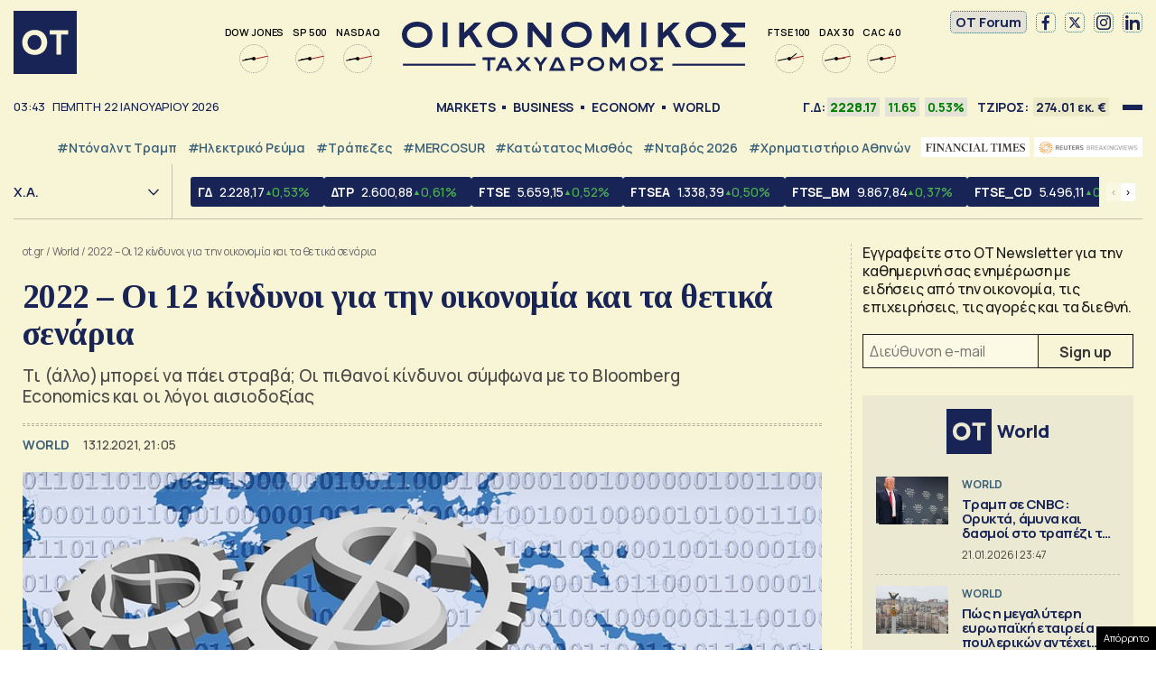

--- FILE ---
content_type: text/html; charset=UTF-8
request_url: https://www.ot.gr/2021/12/13/diethni/2022-oi-12-kindynoi-gia-tin-oikonomia-kai-ta-thetika-senaria/
body_size: 54732
content:
<!DOCTYPE html><html lang="el"><head><meta charset="utf-8" /><link media="all" href="https://www.ot.gr/wp-content/cache/autoptimize/css/autoptimize_8e6eacc9e083d24cbb6a382a0f1ad235.css" rel="stylesheet" /><title>2022 - Οι 12 κίνδυνοι για την οικονομία και τα θετικά σενάρια - Οικονομικός Ταχυδρόμος - ot.gr</title><meta id="metaViewport" name=viewport content="width=device-width, initial-scale=1.0, maximum-scale=1.0,  user-scalable=no, viewport-fit=cover"><meta http-equiv="X-UA-Compatible" content="IE=edge,chrome=1" /><link rel="apple-touch-icon" sizes="180x180" href="/wp-content/themes/whsk_otsem/common/icons/apple-touch-icon.png"><link rel="icon" type="image/png" sizes="192x192"  href="/wp-content/themes/whsk_otsem/common/icons/android-chrome-192x192.png"><link rel="icon" type="image/png" sizes="32x32" href="/wp-content/themes/whsk_otsem/common/icons/favicon-32x32.png"><link rel="icon" type="image/png" sizes="16x16" href="/wp-content/themes/whsk_otsem/common/icons/favicon-16x16.png"><link rel="manifest" href="/wp-content/themes/whsk_otsem/common/icons/site.webmanifest"><meta name="msapplication-TileColor" content="#ffffff"><meta name="theme-color" content="#ffffff"><meta name='robots' content='index, follow, max-image-preview:large, max-snippet:-1, max-video-preview:-1' /><meta name="description" content="Τι (άλλο) μπορεί να πάει στραβά; Οι πιθανοί κίνδυνοι σύμφωνα με το Bloomberg Economics και οι λόγοι αισιοδοξίας" /><link rel="canonical" href="https://www.ot.gr/2021/12/13/diethni/2022-oi-12-kindynoi-gia-tin-oikonomia-kai-ta-thetika-senaria/" /><meta property="og:locale" content="el_GR" /><meta property="og:type" content="article" /><meta property="og:title" content="2022 - Οι 12 κίνδυνοι για την οικονομία και τα θετικά σενάρια - Οικονομικός Ταχυδρόμος - ot.gr" /><meta property="og:description" content="Τι (άλλο) μπορεί να πάει στραβά; Οι πιθανοί κίνδυνοι σύμφωνα με το Bloomberg Economics και οι λόγοι αισιοδοξίας" /><meta property="og:url" content="https://www.ot.gr/2021/12/13/diethni/2022-oi-12-kindynoi-gia-tin-oikonomia-kai-ta-thetika-senaria/" /><meta property="og:site_name" content="Οικονομικός Ταχυδρόμος - ot.gr" /><meta property="article:publisher" content="https://www.facebook.com/otgr-113425267450382" /><meta property="article:published_time" content="2021-12-13T19:05:36+00:00" /><meta property="article:modified_time" content="2021-12-13T20:33:12+00:00" /><meta property="og:image" content="https://www.ot.gr/wp-content/uploads/2021/06/economy.png" /><meta property="og:image:width" content="948" /><meta property="og:image:height" content="539" /><meta property="og:image:type" content="image/png" /><meta name="author" content="Αναστασία Στούκου" /><meta name="twitter:card" content="summary_large_image" /><meta name="twitter:creator" content="@otgr_official" /><meta name="twitter:site" content="@otgr_official" />  <script type='text/javascript' src='https://code.jquery.com/jquery-3.6.3.min.js?ver=5.9.1' id='localjquery-js'></script> <script type='text/javascript' id='gda-js-extra'>var apiinfo = {"url":"https:\/\/epimenidis.in.gr\/api\/"};</script> <script type='text/javascript' src='https://www.ot.gr/wp-content/themes/whsk_otsem/common/js/gda.js?ver=1.0.23' id='gda-js'></script> <script type='text/javascript' src='https://www.ot.gr/wp-content/themes/whsk_otsem/common/js/noframework.waypoints.min.js?ver=5.9.1' id='waypoint1-js'></script> <script type='text/javascript' src='https://www.ot.gr/wp-content/themes/whsk_otsem/common/js/waypoints-sticky.min.js?ver=5.9.1' id='waypoint2-js'></script> <link rel="alternate" type="application/json+oembed" href="https://www.ot.gr/wp-json/oembed/1.0/embed?url=https%3A%2F%2Fwww.ot.gr%2F2021%2F12%2F13%2Fdiethni%2F2022-oi-12-kindynoi-gia-tin-oikonomia-kai-ta-thetika-senaria%2F" /><link rel="alternate" type="text/xml+oembed" href="https://www.ot.gr/wp-json/oembed/1.0/embed?url=https%3A%2F%2Fwww.ot.gr%2F2021%2F12%2F13%2Fdiethni%2F2022-oi-12-kindynoi-gia-tin-oikonomia-kai-ta-thetika-senaria%2F&#038;format=xml" /><link fetchpriority="high" rel="preload" as="image" href="https://www.ot.gr/wp-content/uploads/2021/06/economy.png" imagesrcset="https://www.ot.gr/wp-content/uploads/2021/06/economy.png 948w, https://www.ot.gr/wp-content/uploads/2021/06/economy-600x341.png 600w, https://www.ot.gr/wp-content/uploads/2021/06/economy-768x437.png 768w" imagesizes="(max-width: 948px) 100vw, 948px" />  <script async src="https://fundingchoicesmessages.google.com/i/pub-3451081775397713?ers=1"></script> <script>(function() {function signalGooglefcPresent() {if (!window.frames['googlefcPresent']) {if (document.body) {const iframe = document.createElement('iframe'); iframe.style = 'width: 0; height: 0; border: none; z-index: -1000; left: -1000px; top: -1000px;'; iframe.style.display = 'none'; iframe.name = 'googlefcPresent'; document.body.appendChild(iframe);} else {setTimeout(signalGooglefcPresent, 0);}}}signalGooglefcPresent();})();</script> <script>(function(){'use strict';function aa(a){var b=0;return function(){return b<a.length?{done:!1,value:a[b++]}:{done:!0}}}var ba=typeof Object.defineProperties=="function"?Object.defineProperty:function(a,b,c){if(a==Array.prototype||a==Object.prototype)return a;a[b]=c.value;return a};
function ca(a){a=["object"==typeof globalThis&&globalThis,a,"object"==typeof window&&window,"object"==typeof self&&self,"object"==typeof global&&global];for(var b=0;b<a.length;++b){var c=a[b];if(c&&c.Math==Math)return c}throw Error("Cannot find global object");}var da=ca(this);function l(a,b){if(b)a:{var c=da;a=a.split(".");for(var d=0;d<a.length-1;d++){var e=a[d];if(!(e in c))break a;c=c[e]}a=a[a.length-1];d=c[a];b=b(d);b!=d&&b!=null&&ba(c,a,{configurable:!0,writable:!0,value:b})}}
function ea(a){return a.raw=a}function n(a){var b=typeof Symbol!="undefined"&&Symbol.iterator&&a[Symbol.iterator];if(b)return b.call(a);if(typeof a.length=="number")return{next:aa(a)};throw Error(String(a)+" is not an iterable or ArrayLike");}function fa(a){for(var b,c=[];!(b=a.next()).done;)c.push(b.value);return c}var ha=typeof Object.create=="function"?Object.create:function(a){function b(){}b.prototype=a;return new b},p;
if(typeof Object.setPrototypeOf=="function")p=Object.setPrototypeOf;else{var q;a:{var ja={a:!0},ka={};try{ka.__proto__=ja;q=ka.a;break a}catch(a){}q=!1}p=q?function(a,b){a.__proto__=b;if(a.__proto__!==b)throw new TypeError(a+" is not extensible");return a}:null}var la=p;
function t(a,b){a.prototype=ha(b.prototype);a.prototype.constructor=a;if(la)la(a,b);else for(var c in b)if(c!="prototype")if(Object.defineProperties){var d=Object.getOwnPropertyDescriptor(b,c);d&&Object.defineProperty(a,c,d)}else a[c]=b[c];a.A=b.prototype}function ma(){for(var a=Number(this),b=[],c=a;c<arguments.length;c++)b[c-a]=arguments[c];return b}l("Object.is",function(a){return a?a:function(b,c){return b===c?b!==0||1/b===1/c:b!==b&&c!==c}});
l("Array.prototype.includes",function(a){return a?a:function(b,c){var d=this;d instanceof String&&(d=String(d));var e=d.length;c=c||0;for(c<0&&(c=Math.max(c+e,0));c<e;c++){var f=d[c];if(f===b||Object.is(f,b))return!0}return!1}});
l("String.prototype.includes",function(a){return a?a:function(b,c){if(this==null)throw new TypeError("The 'this' value for String.prototype.includes must not be null or undefined");if(b instanceof RegExp)throw new TypeError("First argument to String.prototype.includes must not be a regular expression");return this.indexOf(b,c||0)!==-1}});l("Number.MAX_SAFE_INTEGER",function(){return 9007199254740991});
l("Number.isFinite",function(a){return a?a:function(b){return typeof b!=="number"?!1:!isNaN(b)&&b!==Infinity&&b!==-Infinity}});l("Number.isInteger",function(a){return a?a:function(b){return Number.isFinite(b)?b===Math.floor(b):!1}});l("Number.isSafeInteger",function(a){return a?a:function(b){return Number.isInteger(b)&&Math.abs(b)<=Number.MAX_SAFE_INTEGER}});
l("Math.trunc",function(a){return a?a:function(b){b=Number(b);if(isNaN(b)||b===Infinity||b===-Infinity||b===0)return b;var c=Math.floor(Math.abs(b));return b<0?-c:c}});/*

 Copyright The Closure Library Authors.
 SPDX-License-Identifier: Apache-2.0
*/
var u=this||self;function v(a,b){a:{var c=["CLOSURE_FLAGS"];for(var d=u,e=0;e<c.length;e++)if(d=d[c[e]],d==null){c=null;break a}c=d}a=c&&c[a];return a!=null?a:b}function w(a){return a};function na(a){u.setTimeout(function(){throw a;},0)};var oa=v(610401301,!1),pa=v(188588736,!0),qa=v(645172343,v(1,!0));var x,ra=u.navigator;x=ra?ra.userAgentData||null:null;function z(a){return oa?x?x.brands.some(function(b){return(b=b.brand)&&b.indexOf(a)!=-1}):!1:!1}function A(a){var b;a:{if(b=u.navigator)if(b=b.userAgent)break a;b=""}return b.indexOf(a)!=-1};function B(){return oa?!!x&&x.brands.length>0:!1}function C(){return B()?z("Chromium"):(A("Chrome")||A("CriOS"))&&!(B()?0:A("Edge"))||A("Silk")};var sa=B()?!1:A("Trident")||A("MSIE");!A("Android")||C();C();A("Safari")&&(C()||(B()?0:A("Coast"))||(B()?0:A("Opera"))||(B()?0:A("Edge"))||(B()?z("Microsoft Edge"):A("Edg/"))||B()&&z("Opera"));var ta={},D=null;var ua=typeof Uint8Array!=="undefined",va=!sa&&typeof btoa==="function";var wa;function E(){return typeof BigInt==="function"};var F=typeof Symbol==="function"&&typeof Symbol()==="symbol";function xa(a){return typeof Symbol==="function"&&typeof Symbol()==="symbol"?Symbol():a}var G=xa(),ya=xa("2ex");var za=F?function(a,b){a[G]|=b}:function(a,b){a.g!==void 0?a.g|=b:Object.defineProperties(a,{g:{value:b,configurable:!0,writable:!0,enumerable:!1}})},H=F?function(a){return a[G]|0}:function(a){return a.g|0},I=F?function(a){return a[G]}:function(a){return a.g},J=F?function(a,b){a[G]=b}:function(a,b){a.g!==void 0?a.g=b:Object.defineProperties(a,{g:{value:b,configurable:!0,writable:!0,enumerable:!1}})};function Aa(a,b){J(b,(a|0)&-14591)}function Ba(a,b){J(b,(a|34)&-14557)};var K={},Ca={};function Da(a){return!(!a||typeof a!=="object"||a.g!==Ca)}function Ea(a){return a!==null&&typeof a==="object"&&!Array.isArray(a)&&a.constructor===Object}function L(a,b,c){if(!Array.isArray(a)||a.length)return!1;var d=H(a);if(d&1)return!0;if(!(b&&(Array.isArray(b)?b.includes(c):b.has(c))))return!1;J(a,d|1);return!0};var M=0,N=0;function Fa(a){var b=a>>>0;M=b;N=(a-b)/4294967296>>>0}function Ga(a){if(a<0){Fa(-a);var b=n(Ha(M,N));a=b.next().value;b=b.next().value;M=a>>>0;N=b>>>0}else Fa(a)}function Ia(a,b){b>>>=0;a>>>=0;if(b<=2097151)var c=""+(4294967296*b+a);else E()?c=""+(BigInt(b)<<BigInt(32)|BigInt(a)):(c=(a>>>24|b<<8)&16777215,b=b>>16&65535,a=(a&16777215)+c*6777216+b*6710656,c+=b*8147497,b*=2,a>=1E7&&(c+=a/1E7>>>0,a%=1E7),c>=1E7&&(b+=c/1E7>>>0,c%=1E7),c=b+Ja(c)+Ja(a));return c}
function Ja(a){a=String(a);return"0000000".slice(a.length)+a}function Ha(a,b){b=~b;a?a=~a+1:b+=1;return[a,b]};var Ka=/^-?([1-9][0-9]*|0)(\.[0-9]+)?$/;var O;function La(a,b){O=b;a=new a(b);O=void 0;return a}
function P(a,b,c){a==null&&(a=O);O=void 0;if(a==null){var d=96;c?(a=[c],d|=512):a=[];b&&(d=d&-16760833|(b&1023)<<14)}else{if(!Array.isArray(a))throw Error("narr");d=H(a);if(d&2048)throw Error("farr");if(d&64)return a;d|=64;if(c&&(d|=512,c!==a[0]))throw Error("mid");a:{c=a;var e=c.length;if(e){var f=e-1;if(Ea(c[f])){d|=256;b=f-(+!!(d&512)-1);if(b>=1024)throw Error("pvtlmt");d=d&-16760833|(b&1023)<<14;break a}}if(b){b=Math.max(b,e-(+!!(d&512)-1));if(b>1024)throw Error("spvt");d=d&-16760833|(b&1023)<<
14}}}J(a,d);return a};function Ma(a){switch(typeof a){case "number":return isFinite(a)?a:String(a);case "boolean":return a?1:0;case "object":if(a)if(Array.isArray(a)){if(L(a,void 0,0))return}else if(ua&&a!=null&&a instanceof Uint8Array){if(va){for(var b="",c=0,d=a.length-10240;c<d;)b+=String.fromCharCode.apply(null,a.subarray(c,c+=10240));b+=String.fromCharCode.apply(null,c?a.subarray(c):a);a=btoa(b)}else{b===void 0&&(b=0);if(!D){D={};c="ABCDEFGHIJKLMNOPQRSTUVWXYZabcdefghijklmnopqrstuvwxyz0123456789".split("");d=["+/=",
"+/","-_=","-_.","-_"];for(var e=0;e<5;e++){var f=c.concat(d[e].split(""));ta[e]=f;for(var g=0;g<f.length;g++){var h=f[g];D[h]===void 0&&(D[h]=g)}}}b=ta[b];c=Array(Math.floor(a.length/3));d=b[64]||"";for(e=f=0;f<a.length-2;f+=3){var k=a[f],m=a[f+1];h=a[f+2];g=b[k>>2];k=b[(k&3)<<4|m>>4];m=b[(m&15)<<2|h>>6];h=b[h&63];c[e++]=g+k+m+h}g=0;h=d;switch(a.length-f){case 2:g=a[f+1],h=b[(g&15)<<2]||d;case 1:a=a[f],c[e]=b[a>>2]+b[(a&3)<<4|g>>4]+h+d}a=c.join("")}return a}}return a};function Na(a,b,c){a=Array.prototype.slice.call(a);var d=a.length,e=b&256?a[d-1]:void 0;d+=e?-1:0;for(b=b&512?1:0;b<d;b++)a[b]=c(a[b]);if(e){b=a[b]={};for(var f in e)Object.prototype.hasOwnProperty.call(e,f)&&(b[f]=c(e[f]))}return a}function Oa(a,b,c,d,e){if(a!=null){if(Array.isArray(a))a=L(a,void 0,0)?void 0:e&&H(a)&2?a:Pa(a,b,c,d!==void 0,e);else if(Ea(a)){var f={},g;for(g in a)Object.prototype.hasOwnProperty.call(a,g)&&(f[g]=Oa(a[g],b,c,d,e));a=f}else a=b(a,d);return a}}
function Pa(a,b,c,d,e){var f=d||c?H(a):0;d=d?!!(f&32):void 0;a=Array.prototype.slice.call(a);for(var g=0;g<a.length;g++)a[g]=Oa(a[g],b,c,d,e);c&&c(f,a);return a}function Qa(a){return a.s===K?a.toJSON():Ma(a)};function Ra(a,b,c){c=c===void 0?Ba:c;if(a!=null){if(ua&&a instanceof Uint8Array)return b?a:new Uint8Array(a);if(Array.isArray(a)){var d=H(a);if(d&2)return a;b&&(b=d===0||!!(d&32)&&!(d&64||!(d&16)));return b?(J(a,(d|34)&-12293),a):Pa(a,Ra,d&4?Ba:c,!0,!0)}a.s===K&&(c=a.h,d=I(c),a=d&2?a:La(a.constructor,Sa(c,d,!0)));return a}}function Sa(a,b,c){var d=c||b&2?Ba:Aa,e=!!(b&32);a=Na(a,b,function(f){return Ra(f,e,d)});za(a,32|(c?2:0));return a};function Ta(a,b){a=a.h;return Ua(a,I(a),b)}function Va(a,b,c,d){b=d+(+!!(b&512)-1);if(!(b<0||b>=a.length||b>=c))return a[b]}
function Ua(a,b,c,d){if(c===-1)return null;var e=b>>14&1023||536870912;if(c>=e){if(b&256)return a[a.length-1][c]}else{var f=a.length;if(d&&b&256&&(d=a[f-1][c],d!=null)){if(Va(a,b,e,c)&&ya!=null){var g;a=(g=wa)!=null?g:wa={};g=a[ya]||0;g>=4||(a[ya]=g+1,g=Error(),g.__closure__error__context__984382||(g.__closure__error__context__984382={}),g.__closure__error__context__984382.severity="incident",na(g))}return d}return Va(a,b,e,c)}}
function Wa(a,b,c,d,e){var f=b>>14&1023||536870912;if(c>=f||e&&!qa){var g=b;if(b&256)e=a[a.length-1];else{if(d==null)return;e=a[f+(+!!(b&512)-1)]={};g|=256}e[c]=d;c<f&&(a[c+(+!!(b&512)-1)]=void 0);g!==b&&J(a,g)}else a[c+(+!!(b&512)-1)]=d,b&256&&(a=a[a.length-1],c in a&&delete a[c])}
function Xa(a,b){var c=Ya;var d=d===void 0?!1:d;var e=a.h;var f=I(e),g=Ua(e,f,b,d);if(g!=null&&typeof g==="object"&&g.s===K)c=g;else if(Array.isArray(g)){var h=H(g),k=h;k===0&&(k|=f&32);k|=f&2;k!==h&&J(g,k);c=new c(g)}else c=void 0;c!==g&&c!=null&&Wa(e,f,b,c,d);e=c;if(e==null)return e;a=a.h;f=I(a);f&2||(g=e,c=g.h,h=I(c),g=h&2?La(g.constructor,Sa(c,h,!1)):g,g!==e&&(e=g,Wa(a,f,b,e,d)));return e}function Za(a,b){a=Ta(a,b);return a==null||typeof a==="string"?a:void 0}
function $a(a,b){var c=c===void 0?0:c;a=Ta(a,b);if(a!=null)if(b=typeof a,b==="number"?Number.isFinite(a):b!=="string"?0:Ka.test(a))if(typeof a==="number"){if(a=Math.trunc(a),!Number.isSafeInteger(a)){Ga(a);b=M;var d=N;if(a=d&2147483648)b=~b+1>>>0,d=~d>>>0,b==0&&(d=d+1>>>0);b=d*4294967296+(b>>>0);a=a?-b:b}}else if(b=Math.trunc(Number(a)),Number.isSafeInteger(b))a=String(b);else{if(b=a.indexOf("."),b!==-1&&(a=a.substring(0,b)),!(a[0]==="-"?a.length<20||a.length===20&&Number(a.substring(0,7))>-922337:
a.length<19||a.length===19&&Number(a.substring(0,6))<922337)){if(a.length<16)Ga(Number(a));else if(E())a=BigInt(a),M=Number(a&BigInt(4294967295))>>>0,N=Number(a>>BigInt(32)&BigInt(4294967295));else{b=+(a[0]==="-");N=M=0;d=a.length;for(var e=b,f=(d-b)%6+b;f<=d;e=f,f+=6)e=Number(a.slice(e,f)),N*=1E6,M=M*1E6+e,M>=4294967296&&(N+=Math.trunc(M/4294967296),N>>>=0,M>>>=0);b&&(b=n(Ha(M,N)),a=b.next().value,b=b.next().value,M=a,N=b)}a=M;b=N;b&2147483648?E()?a=""+(BigInt(b|0)<<BigInt(32)|BigInt(a>>>0)):(b=
n(Ha(a,b)),a=b.next().value,b=b.next().value,a="-"+Ia(a,b)):a=Ia(a,b)}}else a=void 0;return a!=null?a:c}function R(a,b){var c=c===void 0?"":c;a=Za(a,b);return a!=null?a:c};var S;function T(a,b,c){this.h=P(a,b,c)}T.prototype.toJSON=function(){return ab(this)};T.prototype.s=K;T.prototype.toString=function(){try{return S=!0,ab(this).toString()}finally{S=!1}};
function ab(a){var b=S?a.h:Pa(a.h,Qa,void 0,void 0,!1);var c=!S;var d=pa?void 0:a.constructor.v;var e=I(c?a.h:b);if(a=b.length){var f=b[a-1],g=Ea(f);g?a--:f=void 0;e=+!!(e&512)-1;var h=b;if(g){b:{var k=f;var m={};g=!1;if(k)for(var r in k)if(Object.prototype.hasOwnProperty.call(k,r))if(isNaN(+r))m[r]=k[r];else{var y=k[r];Array.isArray(y)&&(L(y,d,+r)||Da(y)&&y.size===0)&&(y=null);y==null&&(g=!0);y!=null&&(m[r]=y)}if(g){for(var Q in m)break b;m=null}else m=k}k=m==null?f!=null:m!==f}for(var ia;a>0;a--){Q=
a-1;r=h[Q];Q-=e;if(!(r==null||L(r,d,Q)||Da(r)&&r.size===0))break;ia=!0}if(h!==b||k||ia){if(!c)h=Array.prototype.slice.call(h,0,a);else if(ia||k||m)h.length=a;m&&h.push(m)}b=h}return b};function bb(a){return function(b){if(b==null||b=="")b=new a;else{b=JSON.parse(b);if(!Array.isArray(b))throw Error("dnarr");za(b,32);b=La(a,b)}return b}};function cb(a){this.h=P(a)}t(cb,T);var db=bb(cb);var U;function V(a){this.g=a}V.prototype.toString=function(){return this.g+""};var eb={};function fb(a){if(U===void 0){var b=null;var c=u.trustedTypes;if(c&&c.createPolicy){try{b=c.createPolicy("goog#html",{createHTML:w,createScript:w,createScriptURL:w})}catch(d){u.console&&u.console.error(d.message)}U=b}else U=b}a=(b=U)?b.createScriptURL(a):a;return new V(a,eb)};/*

 SPDX-License-Identifier: Apache-2.0
*/
function gb(a){var b=ma.apply(1,arguments);if(b.length===0)return fb(a[0]);for(var c=a[0],d=0;d<b.length;d++)c+=encodeURIComponent(b[d])+a[d+1];return fb(c)};function hb(a,b){a.src=b instanceof V&&b.constructor===V?b.g:"type_error:TrustedResourceUrl";var c,d;(c=(b=(d=(c=(a.ownerDocument&&a.ownerDocument.defaultView||window).document).querySelector)==null?void 0:d.call(c,"script[nonce]"))?b.nonce||b.getAttribute("nonce")||"":"")&&a.setAttribute("nonce",c)};function ib(){return Math.floor(Math.random()*2147483648).toString(36)+Math.abs(Math.floor(Math.random()*2147483648)^Date.now()).toString(36)};function jb(a,b){b=String(b);a.contentType==="application/xhtml+xml"&&(b=b.toLowerCase());return a.createElement(b)}function kb(a){this.g=a||u.document||document};function lb(a){a=a===void 0?document:a;return a.createElement("script")};function mb(a,b,c,d,e,f){try{var g=a.g,h=lb(g);h.async=!0;hb(h,b);g.head.appendChild(h);h.addEventListener("load",function(){e();d&&g.head.removeChild(h)});h.addEventListener("error",function(){c>0?mb(a,b,c-1,d,e,f):(d&&g.head.removeChild(h),f())})}catch(k){f()}};var nb=u.atob("aHR0cHM6Ly93d3cuZ3N0YXRpYy5jb20vaW1hZ2VzL2ljb25zL21hdGVyaWFsL3N5c3RlbS8xeC93YXJuaW5nX2FtYmVyXzI0ZHAucG5n"),ob=u.atob("WW91IGFyZSBzZWVpbmcgdGhpcyBtZXNzYWdlIGJlY2F1c2UgYWQgb3Igc2NyaXB0IGJsb2NraW5nIHNvZnR3YXJlIGlzIGludGVyZmVyaW5nIHdpdGggdGhpcyBwYWdlLg=="),pb=u.atob("RGlzYWJsZSBhbnkgYWQgb3Igc2NyaXB0IGJsb2NraW5nIHNvZnR3YXJlLCB0aGVuIHJlbG9hZCB0aGlzIHBhZ2Uu");function qb(a,b,c){this.i=a;this.u=b;this.o=c;this.g=null;this.j=[];this.m=!1;this.l=new kb(this.i)}
function rb(a){if(a.i.body&&!a.m){var b=function(){sb(a);u.setTimeout(function(){tb(a,3)},50)};mb(a.l,a.u,2,!0,function(){u[a.o]||b()},b);a.m=!0}}
function sb(a){for(var b=W(1,5),c=0;c<b;c++){var d=X(a);a.i.body.appendChild(d);a.j.push(d)}b=X(a);b.style.bottom="0";b.style.left="0";b.style.position="fixed";b.style.width=W(100,110).toString()+"%";b.style.zIndex=W(2147483544,2147483644).toString();b.style.backgroundColor=ub(249,259,242,252,219,229);b.style.boxShadow="0 0 12px #888";b.style.color=ub(0,10,0,10,0,10);b.style.display="flex";b.style.justifyContent="center";b.style.fontFamily="Roboto, Arial";c=X(a);c.style.width=W(80,85).toString()+
"%";c.style.maxWidth=W(750,775).toString()+"px";c.style.margin="24px";c.style.display="flex";c.style.alignItems="flex-start";c.style.justifyContent="center";d=jb(a.l.g,"IMG");d.className=ib();d.src=nb;d.alt="Warning icon";d.style.height="24px";d.style.width="24px";d.style.paddingRight="16px";var e=X(a),f=X(a);f.style.fontWeight="bold";f.textContent=ob;var g=X(a);g.textContent=pb;Y(a,e,f);Y(a,e,g);Y(a,c,d);Y(a,c,e);Y(a,b,c);a.g=b;a.i.body.appendChild(a.g);b=W(1,5);for(c=0;c<b;c++)d=X(a),a.i.body.appendChild(d),
a.j.push(d)}function Y(a,b,c){for(var d=W(1,5),e=0;e<d;e++){var f=X(a);b.appendChild(f)}b.appendChild(c);c=W(1,5);for(d=0;d<c;d++)e=X(a),b.appendChild(e)}function W(a,b){return Math.floor(a+Math.random()*(b-a))}function ub(a,b,c,d,e,f){return"rgb("+W(Math.max(a,0),Math.min(b,255)).toString()+","+W(Math.max(c,0),Math.min(d,255)).toString()+","+W(Math.max(e,0),Math.min(f,255)).toString()+")"}function X(a){a=jb(a.l.g,"DIV");a.className=ib();return a}
function tb(a,b){b<=0||a.g!=null&&a.g.offsetHeight!==0&&a.g.offsetWidth!==0||(vb(a),sb(a),u.setTimeout(function(){tb(a,b-1)},50))}function vb(a){for(var b=n(a.j),c=b.next();!c.done;c=b.next())(c=c.value)&&c.parentNode&&c.parentNode.removeChild(c);a.j=[];(b=a.g)&&b.parentNode&&b.parentNode.removeChild(b);a.g=null};function wb(a,b,c,d,e){function f(k){document.body?g(document.body):k>0?u.setTimeout(function(){f(k-1)},e):b()}function g(k){k.appendChild(h);u.setTimeout(function(){h?(h.offsetHeight!==0&&h.offsetWidth!==0?b():a(),h.parentNode&&h.parentNode.removeChild(h)):a()},d)}var h=xb(c);f(3)}function xb(a){var b=document.createElement("div");b.className=a;b.style.width="1px";b.style.height="1px";b.style.position="absolute";b.style.left="-10000px";b.style.top="-10000px";b.style.zIndex="-10000";return b};function Ya(a){this.h=P(a)}t(Ya,T);function yb(a){this.h=P(a)}t(yb,T);var zb=bb(yb);function Ab(a){if(!a)return null;a=Za(a,4);var b;a===null||a===void 0?b=null:b=fb(a);return b};var Bb=ea([""]),Cb=ea([""]);function Db(a,b){this.m=a;this.o=new kb(a.document);this.g=b;this.j=R(this.g,1);this.u=Ab(Xa(this.g,2))||gb(Bb);this.i=!1;b=Ab(Xa(this.g,13))||gb(Cb);this.l=new qb(a.document,b,R(this.g,12))}Db.prototype.start=function(){Eb(this)};
function Eb(a){Fb(a);mb(a.o,a.u,3,!1,function(){a:{var b=a.j;var c=u.btoa(b);if(c=u[c]){try{var d=db(u.atob(c))}catch(e){b=!1;break a}b=b===Za(d,1)}else b=!1}b?Z(a,R(a.g,14)):(Z(a,R(a.g,8)),rb(a.l))},function(){wb(function(){Z(a,R(a.g,7));rb(a.l)},function(){return Z(a,R(a.g,6))},R(a.g,9),$a(a.g,10),$a(a.g,11))})}function Z(a,b){a.i||(a.i=!0,a=new a.m.XMLHttpRequest,a.open("GET",b,!0),a.send())}function Fb(a){var b=u.btoa(a.j);a.m[b]&&Z(a,R(a.g,5))};(function(a,b){u[a]=function(){var c=ma.apply(0,arguments);u[a]=function(){};b.call.apply(b,[null].concat(c instanceof Array?c:fa(n(c))))}})("__h82AlnkH6D91__",function(a){typeof window.atob==="function"&&(new Db(window,zb(window.atob(a)))).start()});}).call(this);

window.__h82AlnkH6D91__("[base64]/[base64]/[base64]/[base64]");</script> <script>!function (n) { "use strict"; function d(n, t) { var r = (65535 & n) + (65535 & t); return (n >> 16) + (t >> 16) + (r >> 16) << 16 | 65535 & r } function f(n, t, r, e, o, u) { return d((u = d(d(t, n), d(e, u))) << o | u >>> 32 - o, r) } function l(n, t, r, e, o, u, c) { return f(t & r | ~t & e, n, t, o, u, c) } function g(n, t, r, e, o, u, c) { return f(t & e | r & ~e, n, t, o, u, c) } function v(n, t, r, e, o, u, c) { return f(t ^ r ^ e, n, t, o, u, c) } function m(n, t, r, e, o, u, c) { return f(r ^ (t | ~e), n, t, o, u, c) } function c(n, t) { var r, e, o, u; n[t >> 5] |= 128 << t % 32, n[14 + (t + 64 >>> 9 << 4)] = t; for (var c = 1732584193, f = -271733879, i = -1732584194, a = 271733878, h = 0; h < n.length; h += 16)c = l(r = c, e = f, o = i, u = a, n[h], 7, -680876936), a = l(a, c, f, i, n[h + 1], 12, -389564586), i = l(i, a, c, f, n[h + 2], 17, 606105819), f = l(f, i, a, c, n[h + 3], 22, -1044525330), c = l(c, f, i, a, n[h + 4], 7, -176418897), a = l(a, c, f, i, n[h + 5], 12, 1200080426), i = l(i, a, c, f, n[h + 6], 17, -1473231341), f = l(f, i, a, c, n[h + 7], 22, -45705983), c = l(c, f, i, a, n[h + 8], 7, 1770035416), a = l(a, c, f, i, n[h + 9], 12, -1958414417), i = l(i, a, c, f, n[h + 10], 17, -42063), f = l(f, i, a, c, n[h + 11], 22, -1990404162), c = l(c, f, i, a, n[h + 12], 7, 1804603682), a = l(a, c, f, i, n[h + 13], 12, -40341101), i = l(i, a, c, f, n[h + 14], 17, -1502002290), c = g(c, f = l(f, i, a, c, n[h + 15], 22, 1236535329), i, a, n[h + 1], 5, -165796510), a = g(a, c, f, i, n[h + 6], 9, -1069501632), i = g(i, a, c, f, n[h + 11], 14, 643717713), f = g(f, i, a, c, n[h], 20, -373897302), c = g(c, f, i, a, n[h + 5], 5, -701558691), a = g(a, c, f, i, n[h + 10], 9, 38016083), i = g(i, a, c, f, n[h + 15], 14, -660478335), f = g(f, i, a, c, n[h + 4], 20, -405537848), c = g(c, f, i, a, n[h + 9], 5, 568446438), a = g(a, c, f, i, n[h + 14], 9, -1019803690), i = g(i, a, c, f, n[h + 3], 14, -187363961), f = g(f, i, a, c, n[h + 8], 20, 1163531501), c = g(c, f, i, a, n[h + 13], 5, -1444681467), a = g(a, c, f, i, n[h + 2], 9, -51403784), i = g(i, a, c, f, n[h + 7], 14, 1735328473), c = v(c, f = g(f, i, a, c, n[h + 12], 20, -1926607734), i, a, n[h + 5], 4, -378558), a = v(a, c, f, i, n[h + 8], 11, -2022574463), i = v(i, a, c, f, n[h + 11], 16, 1839030562), f = v(f, i, a, c, n[h + 14], 23, -35309556), c = v(c, f, i, a, n[h + 1], 4, -1530992060), a = v(a, c, f, i, n[h + 4], 11, 1272893353), i = v(i, a, c, f, n[h + 7], 16, -155497632), f = v(f, i, a, c, n[h + 10], 23, -1094730640), c = v(c, f, i, a, n[h + 13], 4, 681279174), a = v(a, c, f, i, n[h], 11, -358537222), i = v(i, a, c, f, n[h + 3], 16, -722521979), f = v(f, i, a, c, n[h + 6], 23, 76029189), c = v(c, f, i, a, n[h + 9], 4, -640364487), a = v(a, c, f, i, n[h + 12], 11, -421815835), i = v(i, a, c, f, n[h + 15], 16, 530742520), c = m(c, f = v(f, i, a, c, n[h + 2], 23, -995338651), i, a, n[h], 6, -198630844), a = m(a, c, f, i, n[h + 7], 10, 1126891415), i = m(i, a, c, f, n[h + 14], 15, -1416354905), f = m(f, i, a, c, n[h + 5], 21, -57434055), c = m(c, f, i, a, n[h + 12], 6, 1700485571), a = m(a, c, f, i, n[h + 3], 10, -1894986606), i = m(i, a, c, f, n[h + 10], 15, -1051523), f = m(f, i, a, c, n[h + 1], 21, -2054922799), c = m(c, f, i, a, n[h + 8], 6, 1873313359), a = m(a, c, f, i, n[h + 15], 10, -30611744), i = m(i, a, c, f, n[h + 6], 15, -1560198380), f = m(f, i, a, c, n[h + 13], 21, 1309151649), c = m(c, f, i, a, n[h + 4], 6, -145523070), a = m(a, c, f, i, n[h + 11], 10, -1120210379), i = m(i, a, c, f, n[h + 2], 15, 718787259), f = m(f, i, a, c, n[h + 9], 21, -343485551), c = d(c, r), f = d(f, e), i = d(i, o), a = d(a, u); return [c, f, i, a] } function i(n) { for (var t = "", r = 32 * n.length, e = 0; e < r; e += 8)t += String.fromCharCode(n[e >> 5] >>> e % 32 & 255); return t } function a(n) { var t = []; for (t[(n.length >> 2) - 1] = void 0, e = 0; e < t.length; e += 1)t[e] = 0; for (var r = 8 * n.length, e = 0; e < r; e += 8)t[e >> 5] |= (255 & n.charCodeAt(e / 8)) << e % 32; return t } function e(n) { for (var t, r = "0123456789abcdef", e = "", o = 0; o < n.length; o += 1)t = n.charCodeAt(o), e += r.charAt(t >>> 4 & 15) + r.charAt(15 & t); return e } function r(n) { return unescape(encodeURIComponent(n)) } function o(n) { return i(c(a(n = r(n)), 8 * n.length)) } function u(n, t) { return function (n, t) { var r, e = a(n), o = [], u = []; for (o[15] = u[15] = void 0, 16 < e.length && (e = c(e, 8 * n.length)), r = 0; r < 16; r += 1)o[r] = 909522486 ^ e[r], u[r] = 1549556828 ^ e[r]; return t = c(o.concat(a(t)), 512 + 8 * t.length), i(c(u.concat(t), 640)) }(r(n), r(t)) } function t(n, t, r) { return t ? r ? u(t, n) : e(u(t, n)) : r ? o(n) : e(o(n)) } "function" == typeof define && define.amd ? define(function () { return t }) : "object" == typeof module && module.exports ? module.exports = t : n.md5 = t }(this);
    
function uuidv4() {
    return ([1e7] + -1e3 + -4e3 + -8e3 + -1e11).replace(/[018]/g, c =>
        (c ^ crypto.getRandomValues(new Uint8Array(1))[0] & 15 >> c / 4).toString(16)
    );
}

function setPPIDCookie() {
    document.cookie = "_ppid=" + md5(uuidv4()) + ";path=/";
}

function clearPPIDCookie() {
    document.cookie = "_ppid=;path=/;expires=Thu, 01 Jan 1970 00:00:01 GMT";
}

function getPPIDCookie() {
    let name = "_ppid=";
    let ca = document.cookie.split(';');
    for (let i = 0; i < ca.length; i++) {
        let c = ca[i].trim();
        if (c.indexOf(name) == 0) {
            return c.substring(name.length, c.length);
        }
    }
    return "";
}

function quantcastTrackEvent(eventName) {
    let ppid = getPPIDCookie();
    if (ppid === "") {
        setPPIDCookie();
    }
    if (typeof __qc !== 'undefined') {
        __qc.event({
            type: 'custom',
            eventType: eventName
        });
    }
}

// Wait for TCF API to load
let tcfCheckInterval = setInterval(() => {
    if (typeof window.__tcfapi !== 'undefined') {
        clearInterval(tcfCheckInterval); // Stop checking once __tcfapi is available

        window.__tcfapi('addEventListener', 2, function(tcData, success) {
            if (success && (tcData.eventStatus === 'useractioncomplete' || tcData.eventStatus === 'tcloaded')) {
                const hasPurposeOneConsent = tcData.purpose.consents['1']; // Purpose 1: Storage & Access
                
                if (hasPurposeOneConsent) {
                    console.log("Consent given for Purpose 1 - Setting PPID");
                    quantcastTrackEvent('Personalized Ad Consent Given');
                } else {
                    console.log("No consent for Purpose 1 - Clearing PPID");
                    clearPPIDCookie();
                }
            }
        });
    }
}, 500); // Check every 500ms

// Stop checking after 5 seconds
setTimeout(() => clearInterval(tcfCheckInterval), 5000);</script> <script>window.skinSize = 'small';
    var w = window.innerWidth || document.documentElement.clientWidth || document.body.clientWidth;
    if (w > 1000) {
        window.skinSize = 'large';
    }
    if (w <= 668) {
        var platform = 'mobile';
    } else {
        var platform = 'desktop';
    }

    // function display320() {
    //     googletag.cmd.push(function() {
    //         googletag.display('320x50_bottom_2')
    //     });
    //     display320 = function() {}
    // }

    function ways() {
        const f = $(".das-mmiddle");
        const d = $("#das-mmiddle-wp");
        var waypoint = new Waypoint({
            element: d[0],
            handler: function(n) {
                "up" === n ? f.addClass('ups') : "down" === n && f.removeClass('ups');
                display320()
            },
            offset: function() {
                return window.innerHeight
            }
        })
    }</script> <script>function loadAdScript() {
    var script = document.createElement('script');
    script.src = 'https://securepubads.g.doubleclick.net/tag/js/gpt.js';
    script.async = true;
    document.head.appendChild(script);
  }

  if ('requestIdleCallback' in window) {
    requestIdleCallback(loadAdScript);
  } else {
    // Fallback if requestIdleCallback isn't supported
    window.addEventListener('load', function () {
      setTimeout(loadAdScript, 500); // 0.56 seconds delay
    });
  }</script> <script>var googletag = googletag || {};
    googletag.cmd = googletag.cmd || [];</script> <script defer src="https://www.alteregomedia.org/files/js/gtags.js?v=1"></script> <script>var plink = "https://www.ot.gr/2021/12/13/diethni/2022-oi-12-kindynoi-gia-tin-oikonomia-kai-ta-thetika-senaria";
            var title = '2022 &amp;#8211; Οι 12 κίνδυνοι για την οικονομία και τα θετικά σενάρια';
    var summary = 'Τι (άλλο) μπορεί να πάει στραβά; Οι πιθανοί κίνδυνοι σύμφωνα με το Bloomberg Economics και οι λόγοι αισιοδοξίας';
        var text = 'Σημαντικές δυσκολίες αντιμετώπισαν οι παγκόσμιες οικονομίες κατά τη διάρκεια της πανδημίας και των lockdown, με πολλούς οικονομολόγους να «πέφτουν έξω» στις προβλέψεις τους. Για το 2022, ωστόσο, οι περισσότεροι οικονομικοί αναλυτές εμφανίζονται αισιόδοξοι και αναμένουν ισχυρή οικονομική ανάκαμψη. Τι, όμως, θα μπορούσε να πάει λάθος; Παρακάτω, θα αναφερθούν πιθανοί κίνδυνοι, βάσει εκτιμήσεων του Bloomberg Economics.googletag.cmd.push(function() { googletag.display("300x250_m1"); });googletag.cmd.push(function() {googletag.display("300x250_middle_1")}) Όμικρον και νέα lockdown Με την παραλλαγή Όμικρον να θεωρείται, μέχρι στιγμής, περισσότερο μεταδοτική και λιγότερο θανατηφόρα, η επιστροφή σε κάτι που θα θυμίζει την κανονικότητα στην οποία ζούσαμε, πριν το ξέσπασμα της πανδημίας, φαντάζει όλο και πιο πιθανή. Δεδομένου του ότι, με το άνοιγμα της οικονομίας, οι πολίτες θα ξεκινήσουν να σπαταλούν περισσότερα στις υπηρεσίες, αναμένεται παγκόσμια ανάπτυξη της τάξεως 5,1%. Η απειλή του πληθωρισμού Στις αρχές του 2021, οι ΗΠΑ έκαναν προβλέψεις για πληθωρισμό της τάξεως του 2%, ο οποίος, τελικά, ανήλθε στο 7%. Για το 2022, αναμένεται ο πληθωρισμός να φτάσει τα επίπεδα-στόχος. Ωστόσο, το ενδεχόμενο οι προβλέψεις να αποδειχθούν λάθος είναι και πάλι πιθανό. Ξεπερνώντας το όριο Σύμφωνα με προβλέψεις του Bloomberg, το 2022, αναμένεται μείωση των επιπέδων πληθωρισμού στις ΗΠΑ. Στο ενδεχόμενο αυτό ίσως βοηθήσει η Όμικρον ή και η αύξηση των μισθών. Ακόμη, οι εντάσεις μεταξύ Ρωσίας και Ουκρανίας, ενδεχομένως, να οδηγήσουν στην αύξηση τιμών φυσικού αερίου, η κλιματική αλλαγή στη συνεχή αύξηση των τιμών τροφίμων, ενώ υπάρχει και η πιθανότητα νέο κύμα κορωνοϊού να πλήξει τα ταξίδια, μειώνοντας, έτσι, τις τιμές πετρελαίου. Κάτι τέτοιο, όμως, πιθανότατα, να προκαλούσε σοκ στασιμοπληθωρισμού, δυσκολεύοντας τη Fed και άλλες κεντρικές τράπεζες στον τρόπο διαχείρισής του.googletag.cmd.push(function() { googletag.display("300x250_middle_2"); });googletag.cmd.push(function() { googletag.display("300x250_m2"); }); Διαχείριση των αυξήσεων επιτοκίων της Fed Από το tapering, το 2013, μέχρι και το ξεπούλημα των μετοχών, το 2018, η ιστορία έχει αναδείξει ότι η σύσφιξη της Fed «πληγώνει» τις αγορές. Ακόμη, φέτος, παρατηρείται η αύξηση των τιμών των περιουσιακών στοιχείων, υποδηλώνοντας, έτσι, ότι οι κίνδυνοι της αγοράς κατοικιών είναι υψηλότεροι από ποτέ (με εξαίρεση την κρίση των subprime, το 2007). Αύξηση ομοσπονδιακών επιτοκίων και αναδυόμενες αγορές Πιθανή αύξηση ομοσπονδιακών επιτοκίων από τη Fed θα αποτελούσε σημαντικό πρόβλημα για τις αναδυόμενες αγορές, δεδομένου του ότι τα υψηλότερα επιτόκια συνεπάγονται εκροές κεφαλαίων, ενισχύουν το δολάριο, ενώ, πολλές φορές, προκαλούν σημαντικές νομισματικές κρίσεις στις αναπτυσσόμενες χώρες. Το πρόβλημα της Κίνας Κατά το τρίτο τρίμηνο του 2021, η οικονομία της Κίνας βρισκόταν σε σημαντικό αδιέξοδο, καθώς η ύφεση της αγοράς ακινήτων, εξαιτίας της Evergrande, τα συνεχή lockdown και οι ελλείψεις ενέργειας οδήγησαν την οικονομική ανάπτυξη σε ποσοστό κατώτερο του 0,8% (αρκετά χαμηλότερο από το σύνηθες 6%).googletag.cmd.push(function() { googletag.display("300x250_middle_3"); }); Ο «επικίνδυνος» κατασκευαστικός κλάδος H στρατηγική μηδενικής ανοχής που ακολουθεί η Κίνα μπορεί να συνεπάγεται νέα lockdown με σκοπό τον περιορισμό της μετάδοσης της παραλλαγής Όμικρον. Κάτι τέτοιο, όμως, θα περιόριζε την κατασκευή ακινήτων και τη χρηματοδότηση, οδηγώντας τις πωλήσεις κατοικιών στην Κίνα, τις κατασκευές (που καθοδηγούν το 25% της οικονομίας της Κίνας) και τις τιμές των κατοικιών σε σημαντική μείωση. Πολιτικές αναταραχές στην Ευρώπη Αντιμέτωποι με το πρόβλημα του κορωνοϊού, η αλληλεγγύη μεταξύ των ηγετών της Ευρώπης και ο ακτιβισμός της ΕΚΤ να κρατήσει υπό έλεγχο το κόστος δανεισμού, οδήγησε την ΕΕ να αντιμετωπίσει αποτελεσματικά την πανδημία. Ωστόσο, οι πλειονότητα των πολιτικών ηγετών αντιμετωπίζει, σήμερα, την «απειλή» των ευρωσκεπτικιστών. Εάν οι τελευταίοι αποκτήσουν επιρροή στις βασικές οικονομίες της Ένωσης, τότε, ενδεχομένως, να κλονισθεί η ηρεμία στις ευρωπαϊκές αγορές ομολόγων και να η ΕΚΤ να μην λάβει τη δέουσα πολιτική υποστήριξη, ώστε να μπορέσει να ανταποκριθεί στο ενδεχόμενο κρίσης. Ο αντίκτυπος του Brexit Οι διαπραγματεύσεις ΕΕ και Ηνωμένου Βασιλείου σχετικά με το Πρωτόκολλο της Βόρειας Ιρλανδίας θεωρείται πιθανό ότι θα συνεχιστούν και το 2022. Εάν οι διαπραγματεύσεις αυτές αποτύχουν, θα πληχθεί ο τομέας των επιχειρήσεων, ενώ η συνολική ανασφάλεια που θα επικρατήσει θα οδηγήσει σε σημαντική πτώση της λίρας, πυροδοτώντας, έτσι, το ενδεχόμενο πληθωρισμού. Το μέλλον της δημοσιονομικής πολιτικής Η μείωση των παγκόσμιων δαπανών, το 2022, αναμένεται να ανέλθει στο 2,5% του ΑΕΠ, περίπου 5 φορές υψηλότερο από τα μέτρα λιτότητας που καθυστέρησαν την ανάκαμψη, μετά τη κρίση του 2008. Τιμές τροφίμων και κοινωνικά προβλήματα Ο συνδυασμός της πανδημίας του κορωνοϊού με την κλιματική αλλαγή έχουν οδηγήσει τις τιμές τροφίμων σε ιστορικά υψηλά, κάτι που θα μπορούσε να συνεχιστεί και κατά το επόμενο έτος. O συνδυασμός αυτός μπορεί να προκαλέσει σημαντικές κοινωνικές αναταραχές. Γεωπολιτική και τοπική πολιτική Ενδεχόμενη κλιμάκωση της κρίσης Ταϊβάν – Κίνας θα μπορούσε να προκαλέσει σημαντικά προβλήματα. Εκτός της συμμετοχής κι άλλων Μεγάλων Δυνάμεων στο ενδεχόμενο σύγκρουσης, με πιθανότητα πρόκλησης πολέμου Μεγάλων Δυνάμεων, η κλιμάκωση αυτή θα μπορούσε να συνεπάγεται κυρώσεις που θα επηρεάσουν τις δύο πιο σημαντικές οικονομίες του κόσμου ή ακόμη και την κατάρρευση της παραγωγής ημιαγωγών στην Ταϊβάν, η οποία κρίνεται ζωτικής σημασίας για την παγκόσμια παραγωγή. Παράλληλα, στην Τουρκία, εν μέσω κατάρρευσης της λίρας, η αντιπολίτευση πιέζει οι εκλογές να πραγματοποιηθούν ένα χρόνο νωρίτερα, ήτοι το 2022 έναντι του 2023, ενώ στη Βραζιλία, εν όψει των εκλογών, τον Οκτώβριο, το ενδεχόμενο νίκης κάποιου που υπόσχεται αυστηρότερο δημοσιονομικό έλεγχο ίσως θεωρείται η μόνη λύση έναντι της πανδημίας και της οικονομικής ύφεσης.  Τα θετικά σενάρια για το 2022 Αρχικά, εάν οι ΗΠΑ ακολουθήσουν μία περισσότερο επεκτατική οικονομική πολιτική από ό,τι σήμερα, τότε θα κρατήσουν την οικονομία μακριά από το χείλος του δημοσιονομικού γκρεμού και θα συμβάλουν στην ενίσχυση της ανάπτυξης. Παράλληλα, λόγω των συνεχών lockdown και της οικονομίας που έκαναν οι πολίτες εκείνη την περίοδο, όντας περιορισμένοι στα σπίτια τους, η πλειονότητα των νοικοκυριών έχει προβεί σε πλεονάζουσες αποταμιεύσεις τρισεκατομμυρίων δολαρίων. Σε περίπτωση που αυτές δαπανηθούν άμεσα, τότε η ανάπτυξη θα επιταχυνθεί. Το 2020, ήταν μία χρονιά που, οικονομικά, είχε πάει χειρότερα από τις προβλέψεις των οικονομολόγων. Η σχετικά άμεση, ωστόσο, ανάκαμψη των οικονομιών που παρατηρήθηκε το 2021, μας υπενθυμίζει το ενδεχόμενο τα πράγματα να πάνε ακόμη καλύτερα, κατά το 2022.';
        var tags = 'Brexit αναδυόμενες αγορές ανάκαμψη αύξηση επιτοκίων αύξηση τιμών ευρωσκεπτικιστές Κίνα οικονομία οικονομικοί κίνδυνοι Παραλλαγή Όμικρον πληθωρισμός στασιμοπληθωρισμός ύφεση αγοράς ακινήτων';
            try {setas()} catch (e) {var lineitemids = ''; var adserver = ''}
    googletag.cmd.push(function() {
        var header_mapping = googletag.sizeMapping().addSize([0, 0], []).addSize([670, 200], [[970, 250], [970, 90], [728, 90], [1000, 250]]).build();
        var right_mapping = googletag.sizeMapping().addSize([0, 0], []).addSize([875, 200], [[300, 250], [300, 450], [300, 600]]).build();
        var over_mapping = googletag.sizeMapping().addSize([0, 0], []).addSize([669, 200], [1, 1]).build();
        var textlink_mapping = googletag.sizeMapping().addSize([0, 0], []).addSize([600, 200], [[520, 40],[300, 250]]).build();
        var mapping_320 = googletag.sizeMapping().addSize([0, 0], [1, 1]).addSize([668, 0], []).build();
        var middle_mapping = googletag.sizeMapping().addSize([0, 0], []).addSize([300, 250], [[300, 250]]).addSize([300, 500], [[300, 600], [300, 250]]).addSize([668, 0], []).build();
        var bottom_mapping = googletag.sizeMapping().addSize([0, 0], []).addSize([300, 250], [[320, 50], [300, 250], [300, 450]]).addSize([300, 500], [[320, 50], [300, 250], [300, 450], [300, 600]]).addSize([668, 0], []).build();

        var bottom_mapping_new = googletag.sizeMapping().addSize([0, 0], [320, 50]).addSize([670, 200], []).build();
        googletag.defineSlot('/28509845/Ot_group/ot_inside_mobile_bottom_anchor', [320, 50], '320x50_bottom_sticky').defineSizeMapping(bottom_mapping_new).addService(googletag.pubads());

        googletag.defineSlot('/28509845/OT_Group/ot_inside_320x50_top', [1, 1], '320x50_top').defineSizeMapping(mapping_320).addService(googletag.pubads());
        
                
//        googletag.defineSlot('/28509845/OT_Group/ot_mobile_300x250_middle_home', [[300, 600], [300, 250]], '300x250_middle_home').defineSizeMapping(middle_mapping).addService(googletag.pubads());
        googletag.defineSlot('/28509845/OT_Group/ot_inside_320x50_bottom', [[320, 50], [300, 250], [300, 450], [300, 600]], '320x50_bottom').defineSizeMapping(bottom_mapping).addService(googletag.pubads());
        googletag.defineSlot('/28509845/OT_Group/ot_inside_320x50_bottom_2', [[320, 50], [300, 250], [300, 450], [300, 600]], '320x50_bottom_2').defineSizeMapping(bottom_mapping).addService(googletag.pubads());
        googletag.defineSlot('/28509845/OT_Group/ot_1x1_over', [1, 1], '1x1_over').defineSizeMapping(over_mapping).addService(googletag.pubads());
        // googletag.defineSlot('/28509845/OT_Group/ot_inside_970x90_top', [[970, 250], [970, 90], [728, 90], [1000, 250]], '970x90_top').defineSizeMapping(header_mapping).addService(googletag.pubads());
        googletag.defineSlot('/28509845/OT_Group/ot_inside_300x250_r1', [[300, 250], [300, 450], [300, 600]], '300x250_r1').defineSizeMapping(right_mapping).addService(googletag.pubads());
        googletag.defineSlot('/28509845/OT_Group/ot_inside_300x250_r2', [[300, 250], [300, 450], [300, 600]], '300x250_r2').defineSizeMapping(right_mapping).addService(googletag.pubads());
        googletag.defineSlot('/28509845/OT_Group/ot_inside_300x250_r3', [[300, 250], [300, 450], [300, 600]], '300x250_r3').defineSizeMapping(right_mapping).addService(googletag.pubads());
        googletag.defineSlot('/28509845/OT_Group/ot_inside_300x250_r4', [[300, 250], [300, 450], [300, 600]], '300x250_r4').defineSizeMapping(right_mapping).addService(googletag.pubads());
        googletag.defineSlot('/28509845/OT_Group/ot_inside_300x250_r5', [[300, 250], [300, 450], [300, 600]], '300x250_r5').defineSizeMapping(right_mapping).addService(googletag.pubads());
        googletag.defineSlot('/28509845/OT_Group/ot_inside_300x250_r6', [[300, 250], [300, 450], [300, 600]], '300x250_r6').defineSizeMapping(right_mapping).addService(googletag.pubads());
        googletag.defineSlot('/28509845/OT_Group/ot_inside_300x250_m1', [[300, 250], [520, 40]], '300x250_m1').defineSizeMapping(textlink_mapping).addService(googletag.pubads());
        googletag.defineSlot('/28509845/OT_Group/ot_inside_300x250_m2', [[300, 250], [520, 40]], '300x250_m2').defineSizeMapping(textlink_mapping).addService(googletag.pubads());
                googletag.defineSlot('/28509845/OT_Group/ot_textlink_1', [520, 40], 'textlink_1').defineSizeMapping(textlink_mapping).addService(googletag.pubads());
        googletag.defineSlot('/28509845/ot_group/ot_mobile_300x250_middle', [[300, 600], [300, 250]], '300x250_middle_1').defineSizeMapping(middle_mapping).addService(googletag.pubads());
        googletag.defineSlot('/28509845/OT_Group/ot_mobile_300x250_middle_2', [[300, 600], [300, 250]], '300x250_middle_2').defineSizeMapping(middle_mapping).addService(googletag.pubads());
        googletag.defineSlot('/28509845/OT_Group/ot_mobile_300x250_middle_3', [[300, 600], [300, 250]], '300x250_middle_3').defineSizeMapping(middle_mapping).addService(googletag.pubads());
                var islot = googletag.defineOutOfPageSlot('/28509845/OT_Group/ot_interstitial', googletag.enums.OutOfPageFormat.INTERSTITIAL);
        if (islot) {islot.addService(googletag.pubads());}
        googletag.pubads().setTargeting('AdServer', adserver);
        googletag.pubads().setTargeting('Item_Id', '341741');
                googletag.pubads().setTargeting('Category', 'diethni');
        googletag.pubads().setTargeting('SubCategory', '');
                        googletag.pubads().setTargeting('Tags', ['Brexit','αναδυόμενες αγορές','ανάκαμψη','αύξηση επιτοκίων','αύξηση τιμών','ευρωσκεπτικιστές','Κίνα','οικονομία','οικονομικοί κίνδυνοι','Παραλλαγή Όμικρον','πληθωρισμός','στασιμοπληθωρισμός','ύφεση αγοράς ακινήτων']);
                googletag.pubads().setTargeting('Skin', skinSize);
        googletag.pubads().setTargeting('Platform', platform);
                        googletag.pubads().setTargeting('Length', 'large');
        // googletag.pubads().collapseEmptyDivs(true);
                        googletag.pubads().enableVideoAds();
        googletag.pubads().addEventListener('slotRenderEnded', function(event) {
        // if (event.slot.getSlotElementId() === '300x250_middle') {ways();}
        if (event.slot.getSlotElementId() === '320x50_bottom_sticky') {if (!event.isEmpty) {$(".googlefc").css({ "left": "0", "right": "auto" })}};
        if (event.slot.getSlotElementId() === '300x250_r1' || event.slot.getSlotElementId() === '300x250_middle_1' || event.slot.getSlotElementId() === '300x250_middle_home') 
        {if (!event.isEmpty && lineitemids.includes(event.lineItemId, 0) || !event.isEmpty && orderids.includes(event.campaignId, 0)) {pgm300();}};
        if (event.slot.getSlotElementId() === '300x250_middle_2') {if (!event.isEmpty && lineitemids.includes(event.lineItemId, 0) || !event.isEmpty && orderids.includes(event.campaignId, 0)) {pgm300a("300x250_middle_2");}};
       if (event.slot.getSlotElementId() === '300x250_middle_3') {if (!event.isEmpty && lineitemids.includes(event.lineItemId, 0) || !event.isEmpty && orderids.includes(event.campaignId, 0)) {pgm300a("300x250_middle_3");}};
       if (event.slot.getSlotElementId() === '320x50_bottom') {if (!event.isEmpty && lineitemids.includes(event.lineItemId, 0) || !event.isEmpty && orderids.includes(event.campaignId, 0)) {pgm300a("320x50_bottom");}};
       if (event.slot.getSlotElementId() === '320x50_bottom_2') {if (!event.isEmpty && lineitemids.includes(event.lineItemId, 0) || !event.isEmpty && orderids.includes(event.campaignId, 0)) {pgm300a("320x50_bottom_2");}};
        if (event.slot.getSlotElementId() === '320x50_top')  {if (!event.isEmpty && mlineitemids.includes(event.lineItemId, 0) || !event.isEmpty && morderids.includes(event.campaignId, 0)) {pgm320();}}
        if (event.slot.getSlotElementId() === '970x90_top')  {if (!event.isEmpty && xlineitemids.includes(event.lineItemId, 0) || !event.isEmpty && xorderids.includes(event.campaignId, 0)) {pgm970();}}});
        googletag.pubads().setCentering(true);
        var ppid = getPPIDCookie();
        if (ppid != "") {
            googletag.pubads().setPublisherProvidedId(ppid);
        }        
        // googletag.enableServices();

                googletag.enableServices();
        googletag.display(islot);
                    });

    var invideoslot = '/28509845/OT_Group/ot_640vast';
    var randomNumber=Math.floor(10000000000 + Math.random() * 90000000000);
        var optionsString = 'Category=diethni&SubCategory=&Item_Id=341741&Tags=Brexit,αναδυόμενες αγορές,ανάκαμψη,αύξηση επιτοκίων,αύξηση τιμών,ευρωσκεπτικιστές,Κίνα,οικονομία,οικονομικοί κίνδυνοι,Παραλλαγή Όμικρον,πληθωρισμός,στασιμοπληθωρισμός,ύφεση αγοράς ακινήτων&Length=large&Skin=' + skinSize + '&Platform=' + platform + '&AdServer=' + adserver;
    var optionsUri = 'https://pubads.g.doubleclick.net/gampad/ads?sz=640x480%7C400x300&ad_type=audio_video&iu='+ invideoslot+'&impl=s&gdfp_req=1&vpmute=1&plcmt=2&vpos=preroll&env=vp&output=vast&unviewed_position_start=1&url='+ encodeURIComponent(plink) +'&description_url='+ encodeURIComponent(plink) +'&correlator='+ randomNumber +'&ciu_szs=640x360&cust_params=' + encodeURIComponent(optionsString);
    
    var options = {
        id: 'content_video',
        adTagUrl: optionsUri
    };</script>  <script type="text/javascript">(function() {
    var _sf_async_config = window._sf_async_config = (window._sf_async_config || {});
    _sf_async_config.uid = 66944;
    _sf_async_config.domain = 'ot.gr';
    _sf_async_config.flickerControl = false;
    _sf_async_config.useCanonical = true;
    _sf_async_config.useCanonicalDomain = true;
    _sf_async_config.sections = 'World '; // CHANGE THIS TO YOUR SECTION NAME(s)
    _sf_async_config.authors = ''; // CHANGE THIS TO YOUR AUTHOR NAME(s)
    function loadChartbeat() {
        var e = document.createElement('script');
        var n = document.getElementsByTagName('script')[0];
        e.type = 'text/javascript';
        e.async = true;
        e.src = '//static.chartbeat.com/js/chartbeat.js';;
        n.parentNode.insertBefore(e, n);
    }
    loadChartbeat();
  })();</script> <script async src="//static.chartbeat.com/js/chartbeat_mab.js"></script> <script async id="ebx" src="//applets.ebxcdn.com/ebx.js"></script> <link rel='dns-prefetch' href='//www.ot.gr' /><link rel='dns-prefetch' href='//securepubads.g.doubleclick.net' /><link rel='dns-prefetch' href='//cdn.onesignal.com' /><link rel='dns-prefetch' href='//static.adman.gr' /><link rel='dns-prefetch' href='//vjs.zencdn.net' /><link rel='dns-prefetch' href='//www.alteregomedia.org' /><link rel='dns-prefetch' href="//cdnjs.cloudflare.com"><link rel="dns-prefetch" href="//quantcast.mgr.consensu.org"><link rel="dns-prefetch" href="//secure.quantserve.com"><link rel="dns-prefetch" href="//pagead2.googlesyndication.com"><link rel="dns-prefetch" href="//tpc.googlesyndication.com"><link rel="dns-prefetch" href="//www.google-analytics.com"><link rel="dns-prefetch" href="//ajax.googleapis.com"><link rel="preconnect" href="https://www.ot.gr"><link rel="preconnect" href="https://vjs.zencdn.net"><link rel="preconnect" href="https://cdnjs.cloudflare.com"><link rel="preconnect" href="https://www.alteregomedia.org"><link rel="preconnect" href='https://fonts.googleapis.com'><link rel="preconnect" href='https://fonts.gstatic.com'><link rel="preconnect" href="https://quantcast.mgr.consensu.org"><link rel="preconnect" href="https://secure.quantserve.com"><link rel="preconnect" href="https://securepubads.g.doubleclick.net"><link rel="preconnect" href="https://pagead2.googlesyndication.com"><link rel="preconnect" href="https://tpc.googlesyndication.com"><link rel="preconnect" href="https://www.google-analytics.com"><link rel="preconnect" href="https://ajax.googleapis.com"> <script src="https://www.ot.gr/wp-content/themes/whsk_otsem/common/js/compliance.js?v=1"></script> <link rel="preload" as="script" href="https://code.jquery.com/jquery-3.6.3.min.js"><link rel="preconnect" href="https://fonts.googleapis.com"><link rel="preconnect" href="https://fonts.gstatic.com" crossorigin><link rel="preload" href="https://fonts.googleapis.com/css2?family=Manrope:wght@200..800&family=Tinos:ital,wght@0,400;0,700;1,400;1,700&display=swap" as="fetch" crossorigin="anonymous"><link href="https://fonts.googleapis.com/css2?family=Manrope:wght@200..800&family=Tinos:ital,wght@0,400;0,700;1,400;1,700&display=swap" rel="stylesheet">  <script src="https://fws.forinvestcdn.com/f-ws.min.js"></script> <script type="text/javascript" src="https://graphics.thomsonreuters.com/pym.min.js"></script>  <script async src="https://www.googletagmanager.com/gtag/js?id=G-EQYSNQ4ETL"></script> <script>window.dataLayer = window.dataLayer || [];
  function gtag(){dataLayer.push(arguments);}
  gtag('js', new Date());

  gtag('config', 'G-EQYSNQ4ETL');</script> <script type="text/javascript">(function() {
    var _sf_async_config = window._sf_async_config = (window._sf_async_config || {});
    _sf_async_config.uid = 66944;
    _sf_async_config.domain = 'ot.gr';
    _sf_async_config.flickerControl = false;
    _sf_async_config.useCanonical = true;
    _sf_async_config.useCanonicalDomain = true;
    _sf_async_config.sections = 'World '; // CHANGE THIS TO YOUR SECTION NAME(s)
    _sf_async_config.authors = ''; // CHANGE THIS TO YOUR AUTHOR NAME(s)
    function loadChartbeat() {
        var e = document.createElement('script');
        var n = document.getElementsByTagName('script')[0];
        e.type = 'text/javascript';
        e.async = true;
        e.src = '//static.chartbeat.com/js/chartbeat.js';;
        n.parentNode.insertBefore(e, n);
    }
    loadChartbeat();
  })();</script> <script async src="//static.chartbeat.com/js/chartbeat_mab.js"></script> <script async id="ebx" src="//applets.ebxcdn.com/ebx.js"></script> <link rel="preconnect" href="https://tags.crwdcntrl.net"><link rel="preconnect" href="https://bcp.crwdcntrl.net"><link rel="preconnect" href="https://c.ltmsphrcl.net"><link rel="dns-prefetch" href="https://tags.crwdcntrl.net"><link rel="dns-prefetch" href="https://bcp.crwdcntrl.net"><link rel="dns-prefetch" href="https://c.ltmsphrcl.net"> <script>! function() {
      window.googletag = window.googletag || {};
      window.googletag.cmd = window.googletag.cmd || [];
      var audTargetingKey = 'lotame';
      var panoramaIdTargetingKey = 'lpanoramaid';
      var lotameClientId = '17927';
      var audLocalStorageKey = 'lotame_' + lotameClientId + '_auds';

      // Immediately load audiences and Panorama ID from local storage
      try {
        var storedAuds = window.localStorage.getItem(audLocalStorageKey) || '';
        if (storedAuds) {
          googletag.cmd.push(function() {
            window.googletag.pubads().setTargeting(audTargetingKey, storedAuds.split(','));
          });
        }

        var localStoragePanoramaID = window.localStorage.getItem('panoramaId') || '';
        if (localStoragePanoramaID) {
          googletag.cmd.push(function() {
              window.googletag.pubads().setTargeting(panoramaIdTargetingKey, localStoragePanoramaID);
          });
        }
      } catch(e) {
      }

      // Callback when targeting audience is ready to push latest audience data
      var audienceReadyCallback = function (profile) {

        // Get audiences as an array
        var lotameAudiences = profile.getAudiences() || [];

        // Set the new target audiences for call to Google
        googletag.cmd.push(function() {
          window.googletag.pubads().setTargeting(audTargetingKey, lotameAudiences);
        });

        // Get the PanoramaID to set at Google
        var lotamePanoramaID = profile.getPanorama().getId() || '';
        if (lotamePanoramaID) {
          googletag.cmd.push(function() {
            window.googletag.pubads().setTargeting(panoramaIdTargetingKey, lotamePanoramaID);
          });
        }
      };

      // Lotame Config
      var lotameTagInput = {
        data: {
          behaviors: {
          int: ["Category: diethni","Category: diethni :: Subcategory: "]          },          
        },
        config: {
          audienceLocalStorage: audLocalStorageKey,
          onProfileReady: audienceReadyCallback
        }
      };

      // Lotame initialization
      var lotameConfig = lotameTagInput.config || {};
      var namespace = window['lotame_' + lotameClientId] = {};
      namespace.config = lotameConfig;
      namespace.data = lotameTagInput.data || {};
      namespace.cmd = namespace.cmd || [];
    } ();</script> <script async src="https://tags.crwdcntrl.net/lt/c/17927/lt.min.js"></script> <script type="text/javascript">!function(){"use strict";function e(e){var t=!(arguments.length>1&&void 0!==arguments[1])||arguments[1],c=document.createElement("script");c.src=e,t?c.type="module":(c.async=!0,c.type="text/javascript",c.setAttribute("nomodule",""));var n=document.getElementsByTagName("script")[0];n.parentNode.insertBefore(c,n)}!function(t,c){!function(t,c,n){var a,o,r;n.accountId=c,null!==(a=t.marfeel)&&void 0!==a||(t.marfeel={}),null!==(o=(r=t.marfeel).cmd)&&void 0!==o||(r.cmd=[]),t.marfeel.config=n;var i="https://sdk.mrf.io/statics";e("".concat(i,"/marfeel-sdk.js?id=").concat(c),!0),e("".concat(i,"/marfeel-sdk.es5.js?id=").concat(c),!1)}(t,c,arguments.length>2&&void 0!==arguments[2]?arguments[2]:{})}(window,8077,{} /* Config */)}();</script> <script>function loadOCMScript() {
      const script = document.createElement('script');
      script.src = "//cdn.orangeclickmedia.com/tech/ot.gr_storyteller/ocm.js";
      script.async = true;
      script.onload = () => console.log("OCM script loaded successfully.");
      document.head.appendChild(script);
    }

    function onFirstScroll() {
      window.removeEventListener('scroll', onFirstScroll);
      setTimeout(() => {
        console.log("User scrolled. Injecting OCM script...");
        loadOCMScript();
      }, 500);
    }

    window.addEventListener('scroll', onFirstScroll, { passive: true, once: true });</script> </head><body class="post-template-default single single-post postid-341741 single-format-standard otgr"> <script data-cmp-script="text/javascript" data-src="https://static.adman.gr/adman.js"></script> <script data-cmp-script="text/javascript">window.AdmanQueue = window.AdmanQueue || [];
  AdmanQueue.push(function() {
    Adman.adunit({ id: 23281, h: 'https://x.grxchange.gr', inline: true });
  });</script> <div style="height: 0px;" id="1x1_over"></div> <script>var hidden, visibilityChange, activeFlag; 
        activeFlag = true;
        if (typeof document.hidden !== "undefined") { // Opera 12.10 and Firefox 18 and later support 
          hidden = "hidden";
          visibilityChange = "visibilitychange";
        } else if (typeof document.msHidden !== "undefined") {
          hidden = "msHidden";
          visibilityChange = "msvisibilitychange";
        } else if (typeof document.webkitHidden !== "undefined") {
          hidden = "webkitHidden";
          visibilityChange = "webkitvisibilitychange";
        }
        function runWhenDomInteractive(fn) {
  if (document.readyState === 'loading') {
    document.addEventListener('DOMContentLoaded', fn, { once: true });
  } else {
    fn();
  }
}

function displayAds() {
  runWhenDomInteractive(function () {

    if (!(window.googletag && googletag.cmd && googletag.cmd.push)) {
      if (window.gtag && typeof gtag === 'function') {
        gtag('event', 'skip_ad_calls', {
          event_category: 'Ads',
          event_label: 'gpt_not_ready',
          value: 1,
          non_interaction: true
        });
      }
      console.warn('GPT not ready — skipping ad calls');
      return;
    }

    googletag.cmd.push(function () {
      googletag.display('1x1_over');
      googletag.display('300x250_r1');
      googletag.display('300x250_r2');
      googletag.display('300x250_r3');
      googletag.display('300x250_r4');
      googletag.display('300x250_r5');
      googletag.display('300x250_r6');
    });
  });
}


function handleVisibilityChange() {
    if (!document[hidden]) {
        if (activeFlag && w > 668) {
            displayAds();
            activeFlag = false;
            var infocus = 1;
        }
    }
}

if (typeof document.addEventListener === "undefined" || typeof document[hidden] === "undefined") {
    if (w > 668) {
        displayAds();
    }
    var infocus = 1;
} else {
    if (document[hidden] == true) {
        document.addEventListener(visibilityChange, handleVisibilityChange, false);
    } else {
        if (w > 668) {
            displayAds();
        }
        var infocus = 1;
    }
}</script> <div id='320x50_top' class='das-320-mobile mobile-display'> <script type='text/javascript'>googletag.cmd.push(function() { googletag.display('320x50_top')})</script> </div><div id="page" class="is-relative main-site is-site-wrapper"><header id="identity" class="site-header"><div class="maxgridrow order-1"><div class="columns is-justify-content-center"><div class="column is-hidden-small-devices is-hidden-touch"> <a href="/" class="wrap-sqlogo is-block" aria-label="Αρχική"> <svg style="width:70px;height:auto" id="ot" xmlns="http://www.w3.org/2000/svg" width="24" height="24" viewBox="0 0 24 24"> <g id="Page-1"> <g id="ot_logomark_positive"> <path id="Fill-1" d="M20.7,9H18.126v7.648H16.29V9H13.727V7.351H20.7Zm-8.284,4.931a4.274,4.274,0,0,1-.984,1.507,4.639,4.639,0,0,1-1.5.964,4.978,4.978,0,0,1-1.886.349,5.157,5.157,0,0,1-1.927-.359,4.369,4.369,0,0,1-1.507-.984A4.419,4.419,0,0,1,3.65,13.9a5.39,5.39,0,0,1,0-3.814,4.578,4.578,0,0,1,.964-1.507A4.274,4.274,0,0,1,6.12,7.6a5.157,5.157,0,0,1,1.927-.359,4.941,4.941,0,0,1,1.886.349,4.428,4.428,0,0,1,1.5.964,4.274,4.274,0,0,1,.984,1.507,5.411,5.411,0,0,1,0,3.875ZM0,24H24V0H0Z" fill="var(--blue)" fill-rule="evenodd"/> <path id="Fill-3" d="M54.87,87.763a2.55,2.55,0,0,0-1.336-.363,2.473,2.473,0,0,0-1.365.382,2.543,2.543,0,0,0-.935,1.021,3.214,3.214,0,0,0,0,2.853,2.632,2.632,0,0,0,.935,1.031,2.473,2.473,0,0,0,1.365.382,2.534,2.534,0,0,0,1.04-.21,2.485,2.485,0,0,0,.83-.592,2.766,2.766,0,0,0,.544-.907,3.143,3.143,0,0,0,.2-1.126,3.043,3.043,0,0,0-.344-1.451,2.425,2.425,0,0,0-.935-1.021" transform="translate(-45.571 -78.229)" fill="var(--blue)" fill-rule="evenodd"/> </g> </g> </svg> </a></div><div class="column is-12-desktop is-8-widescreen"><div id="clocks" class="is-flex is-justify-content-center is-align-items-center is-flex-wrap-wrap"><div id="clocks__a" class="wrap-clock-container top--wrap-clock-container"><div class="square"> <a href="/global-market?id=DOW30:CFD" class="clock-container"><p>DOW JONES</p><div class="clock"><div style="--clr:black" id="hour-ny" class="hand hour"><i></i></div><div style="--clr:black" id="min-ny" class="hand min"><i></i></div><div style="--clr:#af1f1b" id="sec-ny" class="hand sec"><i></i></div></div> </a></div><div class="square"> <a href="/global-market?id=US500:CFD" class="clock-container"><p>SP 500</p><div class="clock"><div style="--clr:black" id="hour-ny2" class="hand hour"><i></i></div><div style="--clr:black" id="min-ny2" class="hand min"><i></i></div><div style="--clr:#af1f1b" id="sec-ny2" class="hand sec"><i></i></div></div> </a></div><div class="square"> <a href="/global-market?id=N100:CFD" class="clock-container"><p>NASDAQ</p><div class="clock"><div style="--clr:black" id="hour-ny3" class="hand hour"><i></i></div><div style="--clr:black" id="min-ny3" class="hand min"><i></i></div><div style="--clr:#af1f1b" id="sec-ny3" class="hand sec"><i></i></div></div> </a></div></div><div class="ot-main-logo"><div class="is-hidden-desktop"> <a  title="ot.gr" href="/" class="wrap-sqlogo is-block"> <svg style="width:100%;height:auto" id="ot" xmlns="http://www.w3.org/2000/svg" width="24" height="24" viewBox="0 0 24 24"> <g id="Page-1"> <g id="ot_logomark_positive"> <path id="Fill-1" d="M20.7,9H18.126v7.648H16.29V9H13.727V7.351H20.7Zm-8.284,4.931a4.274,4.274,0,0,1-.984,1.507,4.639,4.639,0,0,1-1.5.964,4.978,4.978,0,0,1-1.886.349,5.157,5.157,0,0,1-1.927-.359,4.369,4.369,0,0,1-1.507-.984A4.419,4.419,0,0,1,3.65,13.9a5.39,5.39,0,0,1,0-3.814,4.578,4.578,0,0,1,.964-1.507A4.274,4.274,0,0,1,6.12,7.6a5.157,5.157,0,0,1,1.927-.359,4.941,4.941,0,0,1,1.886.349,4.428,4.428,0,0,1,1.5.964,4.274,4.274,0,0,1,.984,1.507,5.411,5.411,0,0,1,0,3.875ZM0,24H24V0H0Z" fill="var(--blue)" fill-rule="evenodd"/> <path id="Fill-3" d="M54.87,87.763a2.55,2.55,0,0,0-1.336-.363,2.473,2.473,0,0,0-1.365.382,2.543,2.543,0,0,0-.935,1.021,3.214,3.214,0,0,0,0,2.853,2.632,2.632,0,0,0,.935,1.031,2.473,2.473,0,0,0,1.365.382,2.534,2.534,0,0,0,1.04-.21,2.485,2.485,0,0,0,.83-.592,2.766,2.766,0,0,0,.544-.907,3.143,3.143,0,0,0,.2-1.126,3.043,3.043,0,0,0-.344-1.451,2.425,2.425,0,0,0-.935-1.021" transform="translate(-45.571 -78.229)" fill="var(--blue)" fill-rule="evenodd"/> </g> </g> </svg> </a></div> <a class="text-logo" title="ot.gr" href="/"> <svg width="240" height="35" viewBox="0 0 240 35" fill="none" xmlns="http://www.w3.org/2000/svg"> <g clip-path="url(#clip0_102_757)"> <path d="M10.6355 18.5191C5.16752 18.5191 0 15.0648 0 9.19289C0 3.32098 5.26701 0 10.6693 0C16.0716 0 21.3725 3.08618 21.3725 9.09141C21.3725 15.0966 16.1393 18.5191 10.6355 18.5191ZM10.7031 3.55578C7.21303 3.55578 3.52394 5.30083 3.52394 9.25855C3.52394 13.2163 7.28069 14.9613 10.737 14.9613C14.1933 14.9613 17.8505 12.9138 17.8505 9.12325C17.8505 5.33267 14.0938 3.55379 10.7051 3.55379L10.7031 3.55578Z" fill="#192456"/> <path d="M28.5117 17.9502V0.571289H31.9342V17.9502H28.5117Z" fill="#192456"/> <path d="M52.2642 17.9502L46.83 9.36224L43.509 12.5837V17.9522H40.0527V0.571289H43.509V7.7505L50.7877 0.571289H55.4856L49.3789 6.74366L56.4587 17.9502H52.2642Z" fill="#192456"/> <path d="M70.1228 18.5191C64.6548 18.5191 59.4873 15.0628 59.4873 9.19289C59.4873 3.32297 64.7563 0 70.1566 0C75.5569 0 80.8598 3.08618 80.8598 9.09141C80.8598 15.0966 75.6266 18.5191 70.1228 18.5191ZM70.1905 3.55578C66.7003 3.55578 63.0112 5.30083 63.0112 9.25855C63.0112 13.2163 66.768 14.9613 70.2243 14.9613C73.6806 14.9613 77.3378 12.9138 77.3378 9.12325C77.3378 5.33267 73.5811 3.55379 70.1924 3.55379L70.1905 3.55578Z" fill="#192456"/> <path d="M101.04 17.9502L91.3777 6.17457V17.9502H87.9214V0.571289H91.3777L101.04 12.3131V0.571289H104.496V17.9502H101.04Z" fill="#192456"/> <path d="M122.134 18.5191C116.666 18.5191 111.499 15.0628 111.499 9.19289C111.499 3.32297 116.766 0 122.166 0C127.566 0 132.869 3.08618 132.869 9.09141C132.869 15.0966 127.636 18.5191 122.132 18.5191H122.134ZM122.202 3.55578C118.712 3.55578 115.022 5.30083 115.022 9.25855C115.022 13.2163 118.779 14.9613 122.236 14.9613C125.692 14.9613 129.349 12.9138 129.349 9.12325C129.349 5.33267 125.592 3.55379 122.204 3.55379L122.202 3.55578Z" fill="#192456"/> <path d="M155.587 17.9502V6.87896L149.514 15.6023L143.373 6.87896V17.9502H139.917V0.571289H143.407L149.514 9.29458L155.587 0.571289H159.043V17.9502H155.587Z" fill="#192456"/> <path d="M167.478 17.9502V0.571289H170.9V17.9502H167.478Z" fill="#192456"/> <path d="M191.23 17.9502L185.796 9.36224L182.475 12.5837V17.9522H179.019V0.571289H182.475V7.7505L189.756 0.571289H194.453L188.347 6.74366L195.426 17.9502H191.232H191.23Z" fill="#192456"/> <path d="M209.089 18.5191C203.621 18.5191 198.453 15.0628 198.453 9.19289C198.453 3.32297 203.722 0 209.122 0C214.523 0 219.826 3.08618 219.826 9.09141C219.826 15.0966 214.592 18.5191 209.089 18.5191ZM209.156 3.55578C205.666 3.55578 201.977 5.30083 201.977 9.25855C201.977 13.2163 205.734 14.9613 209.19 14.9613C212.646 14.9613 216.304 12.9138 216.304 9.12325C216.304 5.33267 212.547 3.55379 209.158 3.55379L209.156 3.55578Z" fill="#192456"/> <path d="M240.002 0.571289H224.267L223.059 2.81778L229.017 9.26075L223.059 15.7017L224.267 17.9502H240.002V14.4601H229.164L234.047 9.26075L229.164 4.05941H240.002V0.571289Z" fill="#192456"/> <path d="M61.7735 26.9841V34.621H59.8773V26.9841H56.417V25.0898H65.3592V26.9841H61.7715H61.7735Z" fill="#192456"/> <path d="M75.1312 34.621L74.1741 32.6153H68.5987L67.6416 34.621H65.4707L70.089 25.0898H72.628L77.3021 34.621H75.1312ZM71.3764 26.9483L69.5359 30.721H73.217L71.3764 26.9483Z" fill="#192456"/> <path d="M87.9295 34.6207L84.8752 30.9773L81.7651 34.6207H79.1704L83.5679 29.4691L79.8867 25.1074H82.4814L84.8732 28.0145L87.3943 25.1074H89.9153L86.1626 29.4691L90.5043 34.6207H87.9275H87.9295Z" fill="#192456"/> <path d="M97.9323 30.7747V34.621H96.0559V30.7747L92.0444 25.0898H94.4362L96.9752 28.8446L99.5878 25.0898H101.87L97.9323 30.7747Z" fill="#192456"/> <path d="M126.261 30.3151C125.507 31.1428 124.715 31.1806 123.666 31.1806H119.82V34.621H117.943V25.0898H123.996C124.88 25.0898 125.395 25.1814 126.076 25.7704C126.738 26.3414 127.106 27.2249 127.106 28.1064C127.106 28.9162 126.812 29.7261 126.261 30.3151ZM123.666 27.002H119.82V29.2843H123.666C124.567 29.2843 125.174 29.1192 125.174 28.0885C125.174 27.1493 124.438 27.002 123.666 27.002Z" fill="#192456"/> <path d="M135.603 34.9333C132.604 34.9333 129.771 33.039 129.771 29.8176C129.771 26.5961 132.66 24.7754 135.623 24.7754C138.586 24.7754 141.493 26.4687 141.493 29.7618C141.493 33.055 138.622 34.9333 135.605 34.9333H135.603ZM135.641 26.7274C133.727 26.7274 131.703 27.6845 131.703 29.8554C131.703 32.0262 133.765 32.9833 135.659 32.9833C137.553 32.9833 139.561 31.8611 139.561 29.7817C139.561 27.7024 137.499 26.7274 135.641 26.7274Z" fill="#192456"/> <path d="M153.949 34.621V28.5481L150.618 33.3316L147.251 28.5481V34.621H145.355V25.0898H147.269L150.618 29.8733L153.949 25.0898H155.845V34.621H153.949Z" fill="#192456"/> <path d="M165.52 34.9333C162.521 34.9333 159.688 33.039 159.688 29.8176C159.688 26.5961 162.577 24.7754 165.54 24.7754C168.502 24.7754 171.409 26.4687 171.409 29.7618C171.409 33.055 168.538 34.9333 165.522 34.9333H165.52ZM165.557 26.7274C163.643 26.7274 161.62 27.6845 161.62 29.8554C161.62 32.0262 163.681 32.9833 165.575 32.9833C167.47 32.9833 169.477 31.8611 169.477 29.7817C169.477 27.7024 167.416 26.7274 165.557 26.7274Z" fill="#192456"/> <path d="M182.473 25.0898H173.843L173.181 26.3235L176.45 29.8554L173.181 33.3893L173.843 34.621H182.473V32.7068H176.529L179.208 29.8554L176.529 27.004H182.473V25.0898Z" fill="#192456"/> <path d="M114.362 34.621L109.853 25.0898H107.406L102.823 34.621H114.36H114.362ZM108.639 27.0219L111.334 32.7267H105.892L108.639 27.0219Z" fill="#192456"/> <rect x="0.706055" y="29.6475" width="50.8235" height="1.41176" fill="#192456"/> <rect x="189.176" y="29.6475" width="50.8235" height="1.41176" fill="#192456"/> </g> <defs> <clipPath id="clip0_102_757"> <rect width="240" height="34.933" fill="white"/> </clipPath> </defs> </svg> </a></div><div id="clocks__b" class="wrap-clock-container top--wrap-clock-container"><div class="square"> <a href="/global-market?id=FTSE100:CFD" class="clock-container"><p>FTSE 100</p><div class="clock"><div style="--clr:black" id="hour-lon" class="hand hour"><i></i></div><div style="--clr:black" id="min-lon" class="hand min"><i></i></div><div style="--clr:#af1f1b" id="sec-lon" class="hand sec"><i></i></div></div> </a></div><div class="square"> <a href="/global-market?id=DAX:CFD" class="clock-container"><p>DAX 30</p><div class="clock"><div style="--clr:black" id="hour-du" class="hand hour"><i></i></div><div style="--clr:black" id="min-du" class="hand min"><i></i></div><div style="--clr:#af1f1b" id="sec-du" class="hand sec"><i></i></div></div> </a></div><div class="square"> <a href="/global-market?id=CAC40:CFD" class="clock-container"><p>CAC 40</p><div class="clock"><div style="--clr:black" id="hour-fr" class="hand hour"><i></i></div><div style="--clr:black" id="min-fr" class="hand min"><i></i></div><div style="--clr:#af1f1b" id="sec-fr" class="hand sec"><i></i></div></div> </a></div></div></div></div><div class="column is-hidden-small-devices is-hidden-touch"><div class="header-items is-flex is-justify-content-flex-end is-align-items-center"> <a href="/category/ot-forum/" style="background-color:#E4E2D6;color:var(--blue)">OT Forum</a><div class="social-header"> <a title="OT @ Facebook" href="https://www.facebook.com/otgrofficial" target="_blank"> <span class="dashicons dashicons-facebook-alt"></span> </a> <a title="OT @ X" href="https://x.com/otgr_official" target="_blank"> <svg fill="#000000" xmlns="http://www.w3.org/2000/svg" viewBox="0 0 24 24" version="1.1"> <path d="M18.244 2.25h3.308l-7.227 8.26 8.502 11.24H16.17l-5.214-6.817L4.99 21.75H1.68l7.73-8.835L1.254 2.25H8.08l4.713 6.231zm-1.161 17.52h1.833L7.084 4.126H5.117z"></path> </svg> </a> <a  title="OT @ Instagram" href="https://www.instagram.com/otgr_official/" target="_blank"> <span class="dashicons dashicons-instagram"></span> </a> <a title="OT @ Linkedin" href="https://www.linkedin.com/company/otgr" target="_blank"> <span class="dashicons dashicons-linkedin"></span> </a></div></div></div></div></div><div class="maxgridrow order-0"><div class="second-row"><div class="columns is-gapless is-justify-content-space-between is-mobile level"><div class="column is-4-desktop is-6-touch"><div id="ot__date" class="is-flex is-align-items-center is-justify-content-flex-start"><div class="wrap-date-time"> <span id="txtime" class="time"></span><div class="fulldate ml-3"> <span class="imeratext is-hidden-small">Πέμπτη</span> <span class="imeranumber">22</span> <span class="minastext">Ιανουαρίου</span> <span class="yearnumber">2026</span></div></div><div class="is-hidden-desktop"><div class="partners__header is-flex is-align-items-center is-justify-content-flex-start"> <a href="/category/partners/financial-times/"> <img width="140" height="11" class="nolazy" src="/wp-content/themes/whsk_otsem/common/imgs/Financial_Times_NEW.png" alt="FT" /> </a> <a href="/category/partners/reuters/" style="margin-left:5px"> <img width="140" height="19" class="nolazy" src="/wp-content/themes/whsk_otsem/common/imgs/reuters_NEW.png" alt="reuters" /> </a></div></div></div></div><div class="column is-4 is-hidden-touch"><ul class="main-topics"><li><a href="/category/agores/">Markets</a></li><li><a href="/category/epixeiriseis/">Business</a></li><li><a href="/category/oikonomia/">Economy</a></li><li><a href="/category/diethni/">World</a></li></ul></div><div class="column is-4-desktop is-6-touch"><div class="is-visible-small"><div class="is-flex is-align-items-center is-justify-content-flex-end"><div class="header-items mb-0"> <a href="/category/agores/" style="margin-right:5px;background-color:#E4E2D6;color:var(--blue)">ΟΤ Markets</a> <a href="/category/ot-forum/" style="background-color:#E4E2D6;color:var(--blue)">OT Forum</a></div><div class="pl-4 wrp-menu"><div class="otburger" id="burgerLines"> <span></span> <span></span> <span></span></div></div></div></div><div class="is-hidden-small"><div class="is-flex is-align-items-center is-justify-content-flex-end"><div class="genikos-deiktis-row "> <a id="gd--i" href="/market-data/GD.ATH/" title="ΓΕΝΙΚΟΣ ΔΕΙΚΤΗΣ"><div class="breq"> <span class="f-700">Γ.Δ:</span> <span class="bboxed" id='gdp-main'></span> <span class="bboxed" id='gdp-close'></span> <span class="bboxed" id='gdp-closeper'></span></div><div class="breq"> <span class="f-700">ΤΖΙΡΟΣ: </span> <span id='gdp-turnover'></span> <span style="display:none!important" id="ioj"></span> <span style="display:none!important" id="iot"></span></div> </a></div><div class="pl-5 wrp-menu"><div class="otburger" id="burgerLines"> <span></span> <span></span> <span></span></div></div></div></div></div></div></div></div><div class="maxgridrow main-topics-row"><div class="is-visible-small"><ul class="main-topics"><li><a href="/category/agores/">Markets</a></li><li><a href="/category/epixeiriseis/">Business</a></li><li><a href="/category/oikonomia/">Economy</a></li><li><a href="/category/diethni/">World</a></li></ul></div><div class="trends-row-wrap is-flex is-justify-content-space-between is-hidden-touch"><div style="width:20%;"></div><ul class="trends-row"><li class="tag-item"> <a href="/tag/ntonalnt-tramp/"> #Ντόναλντ Τραμπ </a></li><li class="tag-item"> <a href="/tag/ilektriko-reyma/"> #ηλεκτρικό ρεύμα </a></li><li class="tag-item"> <a href="/tag/ellinikes-trapezes/"> #Τράπεζες </a></li><li class="tag-item"> <a href="/tag/mercosur/"> #MERCOSUR </a></li><li class="tag-item"> <a href="/tag/katotatos-misthos/"> #κατώτατος μισθός </a></li><li class="tag-item"> <a href="/tag/ntavos-2026/"> #Νταβός 2026 </a></li><li class="tag-item"> <a href="/tag/xrimatistirio-athinon/"> #Χρηματιστήριο Αθηνών </a></li></ul><div style="width:20%;" class="partners-a is-flex is-justify-content-flex-end"> <a href="/category/partners/financial-times/" style="margin-left:5px"> <noscript><img width="140" height="11" src="/wp-content/themes/whsk_otgr/common/imgs/logos/Financial_Times_masthead.svg.png" alt="FT" /></noscript><img class="lazyload" width="140" height="11" src='data:image/svg+xml,%3Csvg%20xmlns=%22http://www.w3.org/2000/svg%22%20viewBox=%220%200%20140%2011%22%3E%3C/svg%3E' data-src="/wp-content/themes/whsk_otgr/common/imgs/logos/Financial_Times_masthead.svg.png" alt="FT" /> </a> <a href="/category/partners/reuters/" style="margin-left:5px"> <noscript><img width="140" height="19" src="/wp-content/themes/whsk_otsem/common/imgs/reuters.jpg" alt="reuters" /></noscript><img class="lazyload" width="140" height="19" src='data:image/svg+xml,%3Csvg%20xmlns=%22http://www.w3.org/2000/svg%22%20viewBox=%220%200%20140%2019%22%3E%3C/svg%3E' data-src="/wp-content/themes/whsk_otsem/common/imgs/reuters.jpg" alt="reuters" /> </a></div></div></div><div class="wrap-stocks maxgridrow"><div class="top__row"><div class="left-c"><div class="dropdown"><div class="dropdown-trigger" onclick="toggleDropdown(event)"> <button id="dropdown-button">Χ.Α.</button> <svg width="24" height="24" viewBox="0 0 24 24" fill="none"
 xmlns="http://www.w3.org/2000/svg" aria-label="Chevron Down" role="img"> <path d="M11.9954 15.0785L19.5387 7.54001L21 9.00226L11.9945 18.002L3 9.00179L4.46225 7.54047L11.9954 15.0785Z"
 fill="currentColor"></path> </svg></div><div id="dropdown-content" class="dropdown-content"> <button onclick="showTab('Tab1', 'Χ.Α.')">Χ.Α.</button> <button onclick="showTab('Tab2', 'Ισοτιμίες')">Ισοτιμίες</button> <button onclick="showTab('Tab3', 'Εμπορεύματα')">Εμπορεύματα</button> <button onclick="showTab('Tab4', 'Κρυπτονομίσματα')">Κρυπτονομίσματα</button></div></div></div><div class="right-r"><div id="Tab1" class="tab-content active"><div class="inner-tab"><div class="wrap-data-item"> <f-ws class="ot-widget" wid="FWS_8EYF9LPAG"></f-ws></div></div></div><div id="Tab2" class="tab-content "><div class="inner-tab"><div class="wrap-data-item"> <f-ws class="ot-widget" wid="FWS_U3YDSJLIH"></f-ws></div></div></div><div id="Tab3" class="tab-content "><div class="inner-tab"><div class="wrap-data-item"> <f-ws class="ot-widget" wid="FWS_YSXODE555"></f-ws></div></div></div><div id="Tab4" class="tab-content "><div class="inner-tab"><div class="wrap-data-item"> <f-ws class="ot-widget" wid="FWS_XQIZJU2X1"></f-ws></div></div></div></div></div></div></header><div class="maxgridrow"><main class="single-post is-relative "><div class="columns is-multiline is-variable is-4-desktop is-5-widescreen is-6-fullhd"><div class="column is-full"><div class="inner-single-post is-relative"><div class="columns is-multiline is-variable is-4-desktop is-5-widescreen is-6-fullhd"><div class="column is-full is-relative"><article id="Article_341741" class="otgr__article is-relative"><div class="inner-article"><div class="wrap-main-content top__wrap-main-content"><div class="columns is-variable is-4-desktop is-5-widescreen is-6-fullhd"><div class="column is-relative br"><div class="article__left_column"><div class="columns is-variable is-multiline is-4-desktop is-5-widescreen is-6-fullhd"><div class="column is-full"><div class="wrap-header-article"><div class="inner-wrap-header"><header class="article-header"><div class="breadcrumb-wrap"><p id="breadcrumbs"><span><span><a href="http://www.ot.gr/">ot.gr</a> / <span><a href="http://www.ot.gr/category/diethni/">World</a> / <span class="breadcrumb_last" aria-current="page">2022 &#8211; Οι 12 κίνδυνοι για την οικονομία και τα θετικά σενάρια</span></span></span></span></p></div><h1 class="single-headline o-head f-800">2022 &#8211; Οι 12 κίνδυνοι για την οικονομία και τα θετικά σενάρια</h1><h2 class="single-summary">Τι (άλλο) μπορεί να πάει στραβά; Οι πιθανοί κίνδυνοι σύμφωνα με το Bloomberg Economics και οι λόγοι αισιοδοξίας</h2><div class="article--meta"> <span class="post-category mr-5"><a class="post-cat uppercase" href="https://www.ot.gr/category/diethni/">World </a></span> <span class="post-date">13.12.2021, 21:05</span></div></header><figure class="thumb-holder"> <picture> <source class="nolazy" media="(min-width: 769px)" srcset="https://www.ot.gr/wp-content/uploads/2021/06/economy.png"> <source class="nolazy" media="(max-width: 768px)" srcset="https://www.ot.gr/wp-content/uploads/2021/06/economy-768x437.png"> <img src="https://www.ot.gr/wp-content/uploads/2021/06/economy.png" alt="2022 &#8211; Οι 12 κίνδυνοι για την οικονομία και τα θετικά σενάρια" width="948" height="539" class="imagefit nolazy" fetchpriority="high" decoding="async"> </picture></figure><div class="article-footer"><div class="columns is-multiline level"><div class="column is-6"><div class="author-row"> <span class="author-name">Newsroom</span></div></div><div class="column is-6"><div class="share-article" style="display: flex;"><div class="social-share-item share-facebook"> <a onclick="window.open(this.href, 'mywin', 'left=50,top=50,width=550,height=550,toolbar=1,resizable=0'); return false;" href="https://www.facebook.com/sharer/sharer.php?u=https://www.ot.gr/2021/12/13/diethni/2022-oi-12-kindynoi-gia-tin-oikonomia-kai-ta-thetika-senaria/&t=2022 &#8211; Οι 12 κίνδυνοι για την οικονομία και τα θετικά σενάρια" target="_blank"> <span class="dashicons dashicons-facebook-alt"></span><p>Post on Facebook</p> </a></div><div class="social-share-item share-twitter"> <a onclick="window.open(this.href, 'mywin', 'left=20,top=20,width=550,height=550,toolbar=1,resizable=0'); return false;" href="https://twitter.com/intent/tweet?text=2022 &#8211; Οι 12 κίνδυνοι για την οικονομία και τα θετικά σενάρια+https://www.ot.gr/2021/12/13/diethni/2022-oi-12-kindynoi-gia-tin-oikonomia-kai-ta-thetika-senaria/" target="_blank"> <svg fill="#53524c" width="18" height="20" xmlns="http://www.w3.org/2000/svg" viewBox="0 0 24 24" version="1.1"><path d="M18.244 2.25h3.308l-7.227 8.26 8.502 11.24H16.17l-5.214-6.817L4.99 21.75H1.68l7.73-8.835L1.254 2.25H8.08l4.713 6.231zm-1.161 17.52h1.833L7.084 4.126H5.117z"></path></svg><p>Post on X</p> </a></div><div class="social-share-item share-linkedin"> <a onclick="window.open(this.href, 'mywin', 'left=20,top=20,width=550,height=550,toolbar=1,resizable=0'); return false;" class='linked-share share-butn' taget="_blank" href="https://www.linkedin.com/shareArticle?mini=true&url=https://www.ot.gr/2021/12/13/diethni/2022-oi-12-kindynoi-gia-tin-oikonomia-kai-ta-thetika-senaria/&title=2022 &#8211; Οι 12 κίνδυνοι για την οικονομία και τα θετικά σενάρια&summary=Τι (άλλο) μπορεί να πάει στραβά; Οι πιθανοί κίνδυνοι σύμφωνα με το Bloomberg Economics και οι λόγοι αισιοδοξίας&source=ot.gr"> <span class="dashicons dashicons-linkedin"></span><p>Post on LinkedIn</p> </a></div></div></div></div></div></div></div></div><div class="column is-full"><div class="wrap-main-content mt-0"><div class="columns is-variable is-4-desktop is-5-widescreen is-6-fullhd"><div class="column is-narrow is-hidden-touch sidebar-left"><div id="Spot" class="sidebar"><div class="inner-sidebar"> <span class="sidebar-title">OT Editors</span><div class="sidebar-post"><div class="inner-sidebar-post"><div class="mr_number">1</div> <a href="https://www.ot.gr/2026/01/21/agores/eyropaika-xrimatistiria/eyropaika-xrimatistiria-mikta-prosima-meta-tis-diloseis-tramp-sto-ntavos/" data-link-name="article" class="relative-block"><div class="ww-thumb-holder "><div class="inner-ww"><figure class="thumb-holder"> <noscript><img width="1024" height="600" src="https://www.ot.gr/wp-content/uploads/2026/01/ot_europe_markets56-1-1024x600-1-2-1.png" class="imagefit wp-post-image" alt="Ευρωπαϊκά Χρηματιστήρια: Μικτά πρόσημα μετά τις δηλώσεις Τραμπ στο Νταβός" loading="lazy" srcset="https://www.ot.gr/wp-content/uploads/2026/01/ot_europe_markets56-1-1024x600-1-2-1.png 1024w, https://www.ot.gr/wp-content/uploads/2026/01/ot_europe_markets56-1-1024x600-1-2-1-600x352.png 600w, https://www.ot.gr/wp-content/uploads/2026/01/ot_europe_markets56-1-1024x600-1-2-1-768x450.png 768w" sizes="(max-width: 1024px) 100vw, 1024px" /></noscript><img width="1024" height="600" src='data:image/svg+xml,%3Csvg%20xmlns=%22http://www.w3.org/2000/svg%22%20viewBox=%220%200%201024%20600%22%3E%3C/svg%3E' data-src="https://www.ot.gr/wp-content/uploads/2026/01/ot_europe_markets56-1-1024x600-1-2-1.png" class="lazyload imagefit wp-post-image" alt="Ευρωπαϊκά Χρηματιστήρια: Μικτά πρόσημα μετά τις δηλώσεις Τραμπ στο Νταβός" loading="lazy" data-srcset="https://www.ot.gr/wp-content/uploads/2026/01/ot_europe_markets56-1-1024x600-1-2-1.png 1024w, https://www.ot.gr/wp-content/uploads/2026/01/ot_europe_markets56-1-1024x600-1-2-1-600x352.png 600w, https://www.ot.gr/wp-content/uploads/2026/01/ot_europe_markets56-1-1024x600-1-2-1-768x450.png 768w" data-sizes="(max-width: 1024px) 100vw, 1024px" /></figure></div></div><div class="tile-content"><div class="inner-tile-content"><div class="o-meta"> <span class="cat-name">Ευρωπαϊκά χρηματιστήρια </span> <span class="post-date updated" itemprop="datePublished" datetime="21-01-2026">21.01.2026 | 19:22</span></div><h3 class="o-head text-ellipsis"> <span>Μικτά πρόσημα στις ευρωαγορές μετά τις δηλώσεις Τραμπ στο Νταβός</span></h3><p class="text-ellipsis">Ο πανευρωπαϊκός δείκτης Stoxx 600 να σημείωσε κέρδη 0,01% στις 602 μονάδες</p></div></div> </a></div></div><div class="sidebar-post"><div class="inner-sidebar-post"><div class="mr_number">2</div> <a href="https://www.ot.gr/2026/01/21/diethni/mercosur-ston-pago-i-symfonia-tis-ee/" data-link-name="article" class="relative-block"><div class="ww-thumb-holder "><div class="inner-ww"><figure class="thumb-holder"> <noscript><img width="1280" height="853" src="https://www.ot.gr/wp-content/uploads/2026/01/ot_mercosur_ee-1.jpg" class="imagefit wp-post-image" alt="Mercosur: «Στον πάγο» η συμφωνία της ΕΕ" loading="lazy" srcset="https://www.ot.gr/wp-content/uploads/2026/01/ot_mercosur_ee-1.jpg 1280w, https://www.ot.gr/wp-content/uploads/2026/01/ot_mercosur_ee-1-600x400.jpg 600w, https://www.ot.gr/wp-content/uploads/2026/01/ot_mercosur_ee-1-1024x682.jpg 1024w, https://www.ot.gr/wp-content/uploads/2026/01/ot_mercosur_ee-1-768x512.jpg 768w" sizes="(max-width: 1280px) 100vw, 1280px" /></noscript><img width="1280" height="853" src='data:image/svg+xml,%3Csvg%20xmlns=%22http://www.w3.org/2000/svg%22%20viewBox=%220%200%201280%20853%22%3E%3C/svg%3E' data-src="https://www.ot.gr/wp-content/uploads/2026/01/ot_mercosur_ee-1.jpg" class="lazyload imagefit wp-post-image" alt="Mercosur: «Στον πάγο» η συμφωνία της ΕΕ" loading="lazy" data-srcset="https://www.ot.gr/wp-content/uploads/2026/01/ot_mercosur_ee-1.jpg 1280w, https://www.ot.gr/wp-content/uploads/2026/01/ot_mercosur_ee-1-600x400.jpg 600w, https://www.ot.gr/wp-content/uploads/2026/01/ot_mercosur_ee-1-1024x682.jpg 1024w, https://www.ot.gr/wp-content/uploads/2026/01/ot_mercosur_ee-1-768x512.jpg 768w" data-sizes="(max-width: 1280px) 100vw, 1280px" /></figure></div></div><div class="tile-content"><div class="inner-tile-content"><div class="o-meta"> <span class="cat-name">World </span> <span class="post-date updated" itemprop="datePublished" datetime="21-01-2026">21.01.2026 | 14:13</span><div class="updaterow"><span class="updateT">Upd: 15:16</span></div></div><h3 class="o-head text-ellipsis"> <span>«Παγώνει» τη Mercosur το Ευρωκοινοβούλιο </span></h3><p class="text-ellipsis">Η συμφωνία Mercosur παραπέμπεται στο Ευρωπαϊκό Δικαστήριο από το Ευρωκοινοβούλιο</p></div></div> </a></div></div><div class="sidebar-post"><div class="inner-sidebar-post"><div class="mr_number">3</div> <a href="https://www.ot.gr/2026/01/21/diethni/deutsche-bank-giati-o-mpesent-ta-evale-me-tous-financial-times-gia-ereynitiko-simeioma-tis-trapezas/" data-link-name="article" class="relative-block"><div class="ww-thumb-holder "><div class="inner-ww"><figure class="thumb-holder"> <noscript><img width="2560" height="1706" src="https://www.ot.gr/wp-content/uploads/2026/01/BESSENT-davos1-scaled.jpg" class="imagefit wp-post-image" alt="Deutsche Bank: Γιατί ο Μπέσεντ τα έβαλε με τους Financial Times για ερευνητικό σημείωμα της τράπεζας" loading="lazy" srcset="https://www.ot.gr/wp-content/uploads/2026/01/BESSENT-davos1-scaled.jpg 2560w, https://www.ot.gr/wp-content/uploads/2026/01/BESSENT-davos1-600x400.jpg 600w, https://www.ot.gr/wp-content/uploads/2026/01/BESSENT-davos1-1024x683.jpg 1024w, https://www.ot.gr/wp-content/uploads/2026/01/BESSENT-davos1-768x512.jpg 768w, https://www.ot.gr/wp-content/uploads/2026/01/BESSENT-davos1-1536x1024.jpg 1536w, https://www.ot.gr/wp-content/uploads/2026/01/BESSENT-davos1-2048x1365.jpg 2048w" sizes="(max-width: 2560px) 100vw, 2560px" /></noscript><img width="2560" height="1706" src='data:image/svg+xml,%3Csvg%20xmlns=%22http://www.w3.org/2000/svg%22%20viewBox=%220%200%202560%201706%22%3E%3C/svg%3E' data-src="https://www.ot.gr/wp-content/uploads/2026/01/BESSENT-davos1-scaled.jpg" class="lazyload imagefit wp-post-image" alt="Deutsche Bank: Γιατί ο Μπέσεντ τα έβαλε με τους Financial Times για ερευνητικό σημείωμα της τράπεζας" loading="lazy" data-srcset="https://www.ot.gr/wp-content/uploads/2026/01/BESSENT-davos1-scaled.jpg 2560w, https://www.ot.gr/wp-content/uploads/2026/01/BESSENT-davos1-600x400.jpg 600w, https://www.ot.gr/wp-content/uploads/2026/01/BESSENT-davos1-1024x683.jpg 1024w, https://www.ot.gr/wp-content/uploads/2026/01/BESSENT-davos1-768x512.jpg 768w, https://www.ot.gr/wp-content/uploads/2026/01/BESSENT-davos1-1536x1024.jpg 1536w, https://www.ot.gr/wp-content/uploads/2026/01/BESSENT-davos1-2048x1365.jpg 2048w" data-sizes="(max-width: 2560px) 100vw, 2560px" /></figure></div></div><div class="tile-content"><div class="inner-tile-content"><div class="o-meta"> <span class="cat-name">World </span> <span class="post-date updated" itemprop="datePublished" datetime="21-01-2026">21.01.2026 | 17:05</span></div><h3 class="o-head text-ellipsis"> <span>Η έκθεση της Deutsche Bank που έκανε έξαλλο τον Μπέσεντ </span></h3><p class="text-ellipsis">Αντιμέτωπος με σημείωμα στελέχους της Deutsche Bank ότι Ευρωπαίοι επενδυτές ίσως να πουλήσουν αμερικανικά περιουσιακά στοιχεία, ο Σκοτ Μπέσεντ κατηγόρησε τους FT για fake news</p></div></div> </a></div></div><div class="sidebar-post"><div class="inner-sidebar-post"><div class="mr_number">4</div> <a href="https://www.ot.gr/2026/01/21/epixeiriseis/gek-terna-ayksanei-tin-timi-stoxo-sta-40-eyro-i-piraeus-securities/" data-link-name="article" class="relative-block"><div class="ww-thumb-holder "><div class="inner-ww"><figure class="thumb-holder"> <noscript><img width="667" height="603" src="https://www.ot.gr/wp-content/uploads/2025/10/peristeris-gek-terna-1-1-1.jpg" class="imagefit wp-post-image" alt="ΓΕΚ ΤΕΡΝΑ: Αυξάνει την τιμή-στόχο στα 40 ευρώ η Piraeus Securities" loading="lazy" srcset="https://www.ot.gr/wp-content/uploads/2025/10/peristeris-gek-terna-1-1-1.jpg 667w, https://www.ot.gr/wp-content/uploads/2025/10/peristeris-gek-terna-1-1-1-600x542.jpg 600w" sizes="(max-width: 667px) 100vw, 667px" /></noscript><img width="667" height="603" src='data:image/svg+xml,%3Csvg%20xmlns=%22http://www.w3.org/2000/svg%22%20viewBox=%220%200%20667%20603%22%3E%3C/svg%3E' data-src="https://www.ot.gr/wp-content/uploads/2025/10/peristeris-gek-terna-1-1-1.jpg" class="lazyload imagefit wp-post-image" alt="ΓΕΚ ΤΕΡΝΑ: Αυξάνει την τιμή-στόχο στα 40 ευρώ η Piraeus Securities" loading="lazy" data-srcset="https://www.ot.gr/wp-content/uploads/2025/10/peristeris-gek-terna-1-1-1.jpg 667w, https://www.ot.gr/wp-content/uploads/2025/10/peristeris-gek-terna-1-1-1-600x542.jpg 600w" data-sizes="(max-width: 667px) 100vw, 667px" /></figure></div></div><div class="tile-content"><div class="inner-tile-content"><div class="o-meta"> <span class="cat-name">Business </span> <span class="post-date updated" itemprop="datePublished" datetime="21-01-2026">21.01.2026 | 12:37</span></div><h3 class="o-head text-ellipsis"> <span>Αυξάνει την τιμή-στόχο για τη ΓΕΚ ΤΕΡΝΑ στα 40 ευρώ η Piraeus Securities</span></h3><p class="text-ellipsis">Η Piraeus Securities βλέπει σημαντική άνοδο μεσοπρόθεσμα για τη μετοχή της ΓΕΚ ΤΕΡΝΑ</p> <span class="term__name">Αλεξάνδρα Τόμπρα</span></div></div> </a></div></div></div></div></div><div class="column is-relative"><div class="main-content pos-rel article-wrapper prel"><div class="main-content-wrap"><div class="post-body"><p style="text-align: left;">Σημαντικές δυσκολίες αντιμετώπισαν οι παγκόσμιες οικονομίες κατά τη διάρκεια της πανδημίας και των <a href="https://www.ot.gr/tag/lockdown/" target="_blank" rel="noopener">lockdown</a>, με πολλούς οικονομολόγους να «πέφτουν έξω» στις προβλέψεις τους. Για το 2022, ωστόσο, οι περισσότεροι οικονομικοί αναλυτές εμφανίζονται αισιόδοξοι και αναμένουν ισχυρή οικονομική ανάκαμψη.</p><p>Τι, όμως, θα μπορούσε να πάει λάθος;</p><p>Παρακάτω, θα αναφερθούν πιθανοί κίνδυνοι, βάσει εκτιμήσεων του Bloomberg Economics.</p><div style='min-height:275px;margin-bottom:30px' class='is-hidden-touch whsk_parent__div'><div class='whsk_adunit otgr_adunit' id='300x250_m1'><script type='text/javascript'>googletag.cmd.push(function() { googletag.display('300x250_m1'); });</script></div></div><div id='banner-ini'></div><div class='wrap_article_banner whsk_parent__div is-visible-small' style='min-height:475px;padding-bottom: 20px'><div id='300x250_middle_1' style='min-height:250px;padding-bottom:15px' class='das-mmiddle whsk_adunit'><script>googletag.cmd.push(function() {googletag.display('300x250_middle_1')})</script></div></div><h2>Όμικρον και νέα lockdown</h2><p>Με την <strong><a href="https://www.ot.gr/tag/parallagi-omikron/" target="_blank" rel="noopener">παραλλαγή Όμικρον</a></strong> να θεωρείται, μέχρι στιγμής, περισσότερο μεταδοτική και λιγότερο θανατηφόρα, η επιστροφή σε κάτι που θα θυμίζει την κανονικότητα στην οποία ζούσαμε, πριν το ξέσπασμα της πανδημίας, φαντάζει όλο και πιο πιθανή. Δεδομένου του ότι, με το άνοιγμα της οικονομίας, οι πολίτες θα ξεκινήσουν να σπαταλούν περισσότερα στις υπηρεσίες, αναμένεται παγκόσμια ανάπτυξη της τάξεως 5,1%.</p><h3>Η απειλή του πληθωρισμού</h3><p>Στις αρχές του 2021, οι ΗΠΑ έκαναν προβλέψεις για <strong><a href="https://www.ot.gr/tag/plithorismos/" target="_blank" rel="noopener">πληθωρισμό</a></strong> της τάξεως του 2%, ο οποίος, τελικά, ανήλθε στο 7%. Για το 2022, αναμένεται ο πληθωρισμός να φτάσει τα επίπεδα-στόχος. Ωστόσο, το ενδεχόμενο οι προβλέψεις να αποδειχθούν λάθος είναι και πάλι πιθανό.</p><h3>Ξεπερνώντας το όριο</h3><p>Σύμφωνα με προβλέψεις του Bloomberg, το 2022, αναμένεται μείωση των επιπέδων πληθωρισμού στις ΗΠΑ. Στο ενδεχόμενο αυτό ίσως βοηθήσει η Όμικρον ή και η αύξηση των μισθών. Ακόμη, οι εντάσεις μεταξύ Ρωσίας και Ουκρανίας, ενδεχομένως, να οδηγήσουν στην αύξηση τιμών φυσικού αερίου, η <strong><a href="https://www.ot.gr/tag/klimatiki-allagi/" target="_blank" rel="noopener">κλιματική αλλαγή</a></strong> στη συνεχή αύξηση των τιμών τροφίμων, ενώ υπάρχει και η πιθανότητα νέο κύμα κορωνοϊού να πλήξει τα ταξίδια, μειώνοντας, έτσι, τις τιμές πετρελαίου. Κάτι τέτοιο, όμως, πιθανότατα, να προκαλούσε σοκ στασιμοπληθωρισμού, δυσκολεύοντας τη Fed και άλλες κεντρικές τράπεζες στον τρόπο διαχείρισής του.</p><div style='margin-block:30px' class='is-hidden-desktop whsk_parent__div whsk_parent__div_big'><div class='whsk_adunit whsk_adunit_sticky' id='300x250_middle_2'><script type='text/javascript'>googletag.cmd.push(function() { googletag.display('300x250_middle_2'); });</script></div></div></p><div style='min-height:275px;margin-bottom:30px' class='is-hidden-touch whsk_parent__div'><div class='whsk_adunit' id='300x250_m2'><script type='text/javascript'>googletag.cmd.push(function() { googletag.display('300x250_m2'); });</script></div></div><h3>Διαχείριση των αυξήσεων επιτοκίων της Fed</h3><p>Από το tapering, το 2013, μέχρι και το ξεπούλημα των μετοχών, το 2018, η ιστορία έχει αναδείξει ότι η σύσφιξη της <strong><a href="https://www.ot.gr/tag/federal-reserve/" target="_blank" rel="noopener">Fed </a></strong>«πληγώνει» τις αγορές. Ακόμη, φέτος, παρατηρείται η αύξηση των τιμών των περιουσιακών στοιχείων, υποδηλώνοντας, έτσι, ότι οι κίνδυνοι της αγοράς κατοικιών είναι υψηλότεροι από ποτέ (με εξαίρεση την κρίση των subprime, το 2007).</p><h3>Αύξηση ομοσπονδιακών επιτοκίων και αναδυόμενες αγορές</h3><p>Πιθανή αύξηση ομοσπονδιακών επιτοκίων από τη Fed θα αποτελούσε σημαντικό πρόβλημα για τις αναδυόμενες αγορές, δεδομένου του ότι τα υψηλότερα επιτόκια συνεπάγονται εκροές κεφαλαίων, ενισχύουν το δολάριο, ενώ, πολλές φορές, προκαλούν σημαντικές νομισματικές κρίσεις στις αναπτυσσόμενες χώρες.</p><h3>Το πρόβλημα της Κίνας</h3><p>Κατά το τρίτο τρίμηνο του 2021, η οικονομία της Κίνας βρισκόταν σε σημαντικό αδιέξοδο, καθώς η ύφεση της αγοράς ακινήτων, εξαιτίας της <strong><a href="https://www.ot.gr/tag/evergrande/" target="_blank" rel="noopener">Evergrande</a></strong>, τα συνεχή lockdown και οι ελλείψεις ενέργειας οδήγησαν την οικονομική ανάπτυξη σε ποσοστό κατώτερο του 0,8% (αρκετά χαμηλότερο από το σύνηθες 6%).</p><div style='margin-block:30px' class='is-hidden-desktop whsk_parent__div whsk_parent__div_big'><div class='whsk_adunit whsk_adunit_sticky' id='300x250_middle_3'><script type='text/javascript'>googletag.cmd.push(function() { googletag.display('300x250_middle_3'); });</script></div></div></p><h3>Ο «επικίνδυνος» κατασκευαστικός κλάδος</h3><p>H στρατηγική μηδενικής ανοχής που ακολουθεί η Κίνα μπορεί να συνεπάγεται νέα lockdown με σκοπό τον περιορισμό της μετάδοσης της παραλλαγής Όμικρον. Κάτι τέτοιο, όμως, θα περιόριζε την κατασκευή ακινήτων και τη χρηματοδότηση, οδηγώντας τις πωλήσεις κατοικιών στην Κίνα, τις κατασκευές (που καθοδηγούν το 25% της οικονομίας της Κίνας) και τις τιμές των κατοικιών σε σημαντική μείωση.</p><h3>Πολιτικές αναταραχές στην Ευρώπη</h3><p>Αντιμέτωποι με το πρόβλημα του κορωνοϊού, η αλληλεγγύη μεταξύ των ηγετών της Ευρώπης και ο ακτιβισμός της ΕΚΤ να κρατήσει υπό έλεγχο το κόστος δανεισμού, οδήγησε την ΕΕ να αντιμετωπίσει αποτελεσματικά την πανδημία. Ωστόσο, οι πλειονότητα των πολιτικών ηγετών αντιμετωπίζει, σήμερα, την «απειλή» των ευρωσκεπτικιστών. Εάν οι τελευταίοι αποκτήσουν επιρροή στις βασικές οικονομίες της Ένωσης, τότε, ενδεχομένως, να κλονισθεί η ηρεμία στις ευρωπαϊκές αγορές ομολόγων και να η ΕΚΤ να μην λάβει τη δέουσα πολιτική υποστήριξη, ώστε να μπορέσει να ανταποκριθεί στο ενδεχόμενο κρίσης.</p><h3>Ο αντίκτυπος του Brexit</h3><p>Οι διαπραγματεύσεις ΕΕ και Ηνωμένου Βασιλείου σχετικά με το Πρωτόκολλο της Βόρειας Ιρλανδίας θεωρείται πιθανό ότι θα συνεχιστούν και το 2022. Εάν οι διαπραγματεύσεις αυτές αποτύχουν, θα πληχθεί ο τομέας των επιχειρήσεων, ενώ η συνολική ανασφάλεια που θα επικρατήσει θα οδηγήσει σε σημαντική πτώση της λίρας, πυροδοτώντας, έτσι, το ενδεχόμενο πληθωρισμού.</p><h3>Το μέλλον της δημοσιονομικής πολιτικής</h3><p>Η μείωση των παγκόσμιων δαπανών, το 2022, αναμένεται να ανέλθει στο 2,5% του <strong><a href="https://www.ot.gr/tag/aep/" target="_blank" rel="noopener">ΑΕΠ</a></strong>, περίπου 5 φορές υψηλότερο από τα μέτρα λιτότητας που καθυστέρησαν την ανάκαμψη, μετά τη κρίση του 2008.</p><h3>Τιμές τροφίμων και κοινωνικά προβλήματα</h3><p>Ο συνδυασμός της πανδημίας του κορωνοϊού με την κλιματική αλλαγή έχουν οδηγήσει τις τιμές τροφίμων σε ιστορικά υψηλά, κάτι που θα μπορούσε να συνεχιστεί και κατά το επόμενο έτος. O συνδυασμός αυτός μπορεί να προκαλέσει σημαντικές κοινωνικές αναταραχές.</p><h3>Γεωπολιτική και τοπική πολιτική</h3><p>Ενδεχόμενη κλιμάκωση της κρίσης Ταϊβάν &#8211; Κίνας θα μπορούσε να προκαλέσει σημαντικά προβλήματα. Εκτός της συμμετοχής κι άλλων Μεγάλων Δυνάμεων στο ενδεχόμενο σύγκρουσης, με πιθανότητα πρόκλησης πολέμου Μεγάλων Δυνάμεων, η κλιμάκωση αυτή θα μπορούσε να συνεπάγεται κυρώσεις που θα επηρεάσουν τις δύο πιο σημαντικές οικονομίες του κόσμου ή ακόμη και την κατάρρευση της παραγωγής ημιαγωγών στην Ταϊβάν, η οποία κρίνεται ζωτικής σημασίας για την παγκόσμια παραγωγή. Παράλληλα, στην <strong><a href="https://www.ot.gr/tag/tourkia/" target="_blank" rel="noopener">Τουρκία</a></strong>, εν μέσω κατάρρευσης της λίρας, η αντιπολίτευση πιέζει οι εκλογές να πραγματοποιηθούν ένα χρόνο νωρίτερα, ήτοι το 2022 έναντι του 2023, ενώ στη Βραζιλία, εν όψει των εκλογών, τον Οκτώβριο, το ενδεχόμενο νίκης κάποιου που υπόσχεται αυστηρότερο δημοσιονομικό έλεγχο ίσως θεωρείται η μόνη λύση έναντι της πανδημίας και της οικονομικής ύφεσης.</p><h3> Τα θετικά σενάρια για το 2022</h3><p>Αρχικά, εάν οι ΗΠΑ ακολουθήσουν μία περισσότερο επεκτατική οικονομική πολιτική από ό,τι σήμερα, τότε θα κρατήσουν την οικονομία μακριά από το χείλος του δημοσιονομικού γκρεμού και θα συμβάλουν στην ενίσχυση της ανάπτυξης.</p><p>Παράλληλα, λόγω των συνεχών lockdown και της οικονομίας που έκαναν οι πολίτες εκείνη την περίοδο, όντας περιορισμένοι στα σπίτια τους, η πλειονότητα των νοικοκυριών έχει προβεί σε πλεονάζουσες αποταμιεύσεις τρισεκατομμυρίων δολαρίων. Σε περίπτωση που αυτές δαπανηθούν άμεσα, τότε η ανάπτυξη θα επιταχυνθεί.</p><p>Το 2020, ήταν μία χρονιά που, οικονομικά, είχε πάει χειρότερα από τις προβλέψεις των οικονομολόγων. Η σχετικά άμεση, ωστόσο, ανάκαμψη των οικονομιών που παρατηρήθηκε το 2021, μας υπενθυμίζει το ενδεχόμενο τα πράγματα να πάνε ακόμη καλύτερα, κατά το 2022.</p></p></div><div id="das-mmiddle-wp"></div><div id="banner-decoy" style="margin-bottom: 30px;"></div></div><div class="mt-6 article-footer"><div class="related-footer"> <span class="related-header">Σχετικά άρθρα:</span><ul class="related-articles"><li> <a href="https://www.ot.gr/2021/12/03/diethni/dnt-kampanaki-gia-ton-plithorismo-kalei-ti-fed-se-pio-sfikti-nomismatiki-politiki/"> ΔΝΤ &#8211; Καμπανάκι για τον πληθωρισμό &#8211; Καλεί τη Fed σε πιο σφικτή νομισματική πολιτική </a></li><li> <a href="https://www.ot.gr/2021/12/01/diethni/paouel-epimonos-o-plithorismos-i-fed-tha-apantisei-katallila/"> Πάουελ -«Επίμονος» ο πληθωρισμός &#8211; Η Fed θα απαντήσει κατάλληλα </a></li><li> <a href="https://www.ot.gr/2021/11/27/diethni/metallaksi-omikron-o-protos-panikos-stis-agores-kai-oi-ektimiseis-ton-analyton-gia-tis-epiptoseis/"> Μετάλλαξη Όμικρον &#8211; Ο πρώτος πανικός στις αγορές και οι εκτιμήσεις των αναλυτών για τις επιπτώσεις </a></li></ul></div><div class="spot-mobile"><div id="AppendSpot"></div></div><div class="whsk_parent__div text-link is-hidden-touch"><div id='textlink_1' class="whsk_adunit"> <script type='text/javascript'>googletag.cmd.push(function() { googletag.display('textlink_1'); });</script> </div></div><div class="is-hidden-desktop whsk_parent__div whsk_parent__div_big"><div id='320x50_bottom' class="div-320x50_bottom whsk_adunit whsk_adunit_sticky"> <script type='text/javascript'>googletag.cmd.push(function() { googletag.display('320x50_bottom'); });</script> </div></div><div class="google-footer"><div>Ακολουθήστε τον <a href="https://news.google.com/publications/CAAqBwgKMKmHpQsw7JG9Aw?ceid=GR:el&oc=3"><svg style="width:32px;height:32px" id="ot" xmlns="http://www.w3.org/2000/svg" width="24" height="24" viewBox="0 0 24 24"><g id="Page-1"><g id="ot_logomark_positive"><path id="Fill-1" d="M20.7,9H18.126v7.648H16.29V9H13.727V7.351H20.7Zm-8.284,4.931a4.274,4.274,0,0,1-.984,1.507,4.639,4.639,0,0,1-1.5.964,4.978,4.978,0,0,1-1.886.349,5.157,5.157,0,0,1-1.927-.359,4.369,4.369,0,0,1-1.507-.984A4.419,4.419,0,0,1,3.65,13.9a5.39,5.39,0,0,1,0-3.814,4.578,4.578,0,0,1,.964-1.507A4.274,4.274,0,0,1,6.12,7.6a5.157,5.157,0,0,1,1.927-.359,4.941,4.941,0,0,1,1.886.349,4.428,4.428,0,0,1,1.5.964,4.274,4.274,0,0,1,.984,1.507,5.411,5.411,0,0,1,0,3.875ZM0,24H24V0H0Z" fill="var(--blue)" fill-rule="evenodd"></path><path id="Fill-3" d="M54.87,87.763a2.55,2.55,0,0,0-1.336-.363,2.473,2.473,0,0,0-1.365.382,2.543,2.543,0,0,0-.935,1.021,3.214,3.214,0,0,0,0,2.853,2.632,2.632,0,0,0,.935,1.031,2.473,2.473,0,0,0,1.365.382,2.534,2.534,0,0,0,1.04-.21,2.485,2.485,0,0,0,.83-.592,2.766,2.766,0,0,0,.544-.907,3.143,3.143,0,0,0,.2-1.126,3.043,3.043,0,0,0-.344-1.451,2.425,2.425,0,0,0-.935-1.021" transform="translate(-45.571 -78.229)" fill="var(--blue)" fill-rule="evenodd"></path></g></g></svg> στο <strong>Google News</strong></a> και μάθετε πρώτοι όλες τις ειδήσεις</div></div><div class="tags-footer"><div class="post-tags"><ul class="ml-0 article-tags"><li><a href="https://www.ot.gr/tag/brexit/">Brexit</a></li><li><a href="https://www.ot.gr/tag/anadyomenes-agores/">αναδυόμενες αγορές</a></li><li><a href="https://www.ot.gr/tag/anakampsi/">ανάκαμψη</a></li><li><a href="https://www.ot.gr/tag/ayksisi-epitokion/">αύξηση επιτοκίων</a></li><li><a href="https://www.ot.gr/tag/ayksisi-timon/">αύξηση τιμών</a></li><li><a href="https://www.ot.gr/tag/eyroskeptikistes/">ευρωσκεπτικιστές</a></li><li><a href="https://www.ot.gr/tag/kina/">Κίνα</a></li><li><a href="https://www.ot.gr/tag/oikonomia/">οικονομία</a></li></ul></div></div><div class="is-hidden-desktop whsk_parent__div whsk_parent__div_medium" style="text-align:center;margin-top:20px"><div id='320x50_bottom_2' class="div-320x50_bottom_2 whsk_adunit whsk_adunit_sticky"> <script type='text/javascript'>googletag.cmd.push(function() { googletag.display('320x50_bottom_2'); });</script> </div></div></div></div></div></div></div></div></div></div></div><div class="column is-narrow is-hidden-mobile sidebar-right is-relative"><div class="sidebar is-relative"><div class="inner-sidebar"><div class="ot-newsletter-intro pb-5"><p>Εγγραφείτε στο OT Newsletter για την καθημερινή σας ενημέρωση με ειδήσεις από την οικονομία, τις επιχειρήσεις, τις αγορές και τα διεθνή.</p><div id="mc_embed_shell"><div id="mc_embed_signup"><form action="https://www.us19.list-manage.com/subscribe/post?u=116d6eb4f76a4ab66194d2062&amp;id=016d675dfc&amp;f_id=00a941e0f0" method="post" id="mc-embedded-subscribe-form" name="mc-embedded-subscribe-form" class="validate" target="_self" novalidate=""><div id="mc_embed_signup_scroll" class="ot-newsletter"><div class="indicates-required"><span class="asterisk">*</span> indicates required</div><div class="mc-field-group"> <label for="mce-EMAIL">Email Address <span class="asterisk">*</span></label> <input type="email" name="EMAIL" class="required email" id="mce-EMAIL" required="" value="" placeholder="Διεύθυνση e-mail" aria-label="Διεύθυνση e-mail"></div><div id="mce-responses" class="clear"><div class="response" id="mce-error-response" style="display: none;"></div><div class="response" id="mce-success-response" style="display: none;"></div></div><div role="presentation" aria-hidden="true" style="position: absolute; left: -5000px;"> <input type="text" name="b_116d6eb4f76a4ab66194d2062_016d675dfc" tabindex="-1" value="" aria-hidden="true" aria-label="αφήστε το κενό"></div><div class="clear" style="width:35%;border:1px solid #000;border-left:none;position: relative"> <input type="submit" name="subscribe" id="mc-embedded-subscribe" class="button" value="Sign up"></div></div></form></div></div></div><div class=""><div class="is-relative sidebar-widget-wrap pb-4"><div class="sidebar-widget"><div class="inner-latest-element"><div class="header-row"> <span class="header-logo"> <svg  id="ot" xmlns="http://www.w3.org/2000/svg" width="24" height="24" viewBox="0 0 24 24"> <g id="Page-1"> <g id="ot_logomark_positive"> <path id="Fill-1" d="M20.7,9H18.126v7.648H16.29V9H13.727V7.351H20.7Zm-8.284,4.931a4.274,4.274,0,0,1-.984,1.507,4.639,4.639,0,0,1-1.5.964,4.978,4.978,0,0,1-1.886.349,5.157,5.157,0,0,1-1.927-.359,4.369,4.369,0,0,1-1.507-.984A4.419,4.419,0,0,1,3.65,13.9a5.39,5.39,0,0,1,0-3.814,4.578,4.578,0,0,1,.964-1.507A4.274,4.274,0,0,1,6.12,7.6a5.157,5.157,0,0,1,1.927-.359,4.941,4.941,0,0,1,1.886.349,4.428,4.428,0,0,1,1.5.964,4.274,4.274,0,0,1,.984,1.507,5.411,5.411,0,0,1,0,3.875ZM0,24H24V0H0Z" fill="var(--blue)" fill-rule="evenodd"></path> <path id="Fill-3" d="M54.87,87.763a2.55,2.55,0,0,0-1.336-.363,2.473,2.473,0,0,0-1.365.382,2.543,2.543,0,0,0-.935,1.021,3.214,3.214,0,0,0,0,2.853,2.632,2.632,0,0,0,.935,1.031,2.473,2.473,0,0,0,1.365.382,2.534,2.534,0,0,0,1.04-.21,2.485,2.485,0,0,0,.83-.592,2.766,2.766,0,0,0,.544-.907,3.143,3.143,0,0,0,.2-1.126,3.043,3.043,0,0,0-.344-1.451,2.425,2.425,0,0,0-.935-1.021" transform="translate(-45.571 -78.229)" fill="var(--blue)" fill-rule="evenodd"></path> </g> </g> </svg> </span> <span class="header-tag"> World </span></div> <a href="https://www.ot.gr/2026/01/21/diethni/ntonalnt-tramp-concept-of-a-deal-gia-ti-groilandia-kai-pazari-dasmon-me-tin-eyropi/" class="latest-article-row"><div class="columns is-mobile"><div class="column is-4"><figure class="thumb-holder"> <noscript><img width="300" height="300" src="https://www.ot.gr/wp-content/uploads/2026/01/2026-01-21T194212Z_821052266_RC2T5JAWQRGX_RTRMADP_5_DAVOS-MEETING-TRUMP-300x300.jpg" class="imagefit wp-post-image" alt="Ντόναλντ Τραμπ: «Concept of a deal» για τη Γροιλανδία και παζάρι δασμών με την Ευρώπη" loading="lazy" srcset="https://www.ot.gr/wp-content/uploads/2026/01/2026-01-21T194212Z_821052266_RC2T5JAWQRGX_RTRMADP_5_DAVOS-MEETING-TRUMP-300x300.jpg 300w, https://www.ot.gr/wp-content/uploads/2026/01/2026-01-21T194212Z_821052266_RC2T5JAWQRGX_RTRMADP_5_DAVOS-MEETING-TRUMP-90x90.jpg 90w" sizes="(max-width: 300px) 100vw, 300px" /></noscript><img width="300" height="300" src='data:image/svg+xml,%3Csvg%20xmlns=%22http://www.w3.org/2000/svg%22%20viewBox=%220%200%20300%20300%22%3E%3C/svg%3E' data-src="https://www.ot.gr/wp-content/uploads/2026/01/2026-01-21T194212Z_821052266_RC2T5JAWQRGX_RTRMADP_5_DAVOS-MEETING-TRUMP-300x300.jpg" class="lazyload imagefit wp-post-image" alt="Ντόναλντ Τραμπ: «Concept of a deal» για τη Γροιλανδία και παζάρι δασμών με την Ευρώπη" loading="lazy" data-srcset="https://www.ot.gr/wp-content/uploads/2026/01/2026-01-21T194212Z_821052266_RC2T5JAWQRGX_RTRMADP_5_DAVOS-MEETING-TRUMP-300x300.jpg 300w, https://www.ot.gr/wp-content/uploads/2026/01/2026-01-21T194212Z_821052266_RC2T5JAWQRGX_RTRMADP_5_DAVOS-MEETING-TRUMP-90x90.jpg 90w" data-sizes="(max-width: 300px) 100vw, 300px" /></figure></div><div class="column is-8"><div class="inner-small-row"><div class="o-meta">World</div><h3 class="o-head text-ellipsis">Τραμπ σε CNBC: Ορυκτά, άμυνα και δασμοί στο τραπέζι των διαπραγματεύσεων</h3> <time>21.01.2026 | 23:47</time></div></div></div> </a> <a href="https://www.ot.gr/2026/01/21/diethni/oukrania-i-mhp-lansarei-omologa-aksias-450-ekat/" class="latest-article-row"><div class="columns is-mobile"><div class="column is-4"><figure class="thumb-holder"> <noscript><img width="300" height="300" src="https://www.ot.gr/wp-content/uploads/2026/01/kievo_ukrain-300x300.jpg" class="imagefit wp-post-image" alt="Ουκρανία: Η ΜHP λανσάρει ομόλογα αξίας $450 εκατ." loading="lazy" srcset="https://www.ot.gr/wp-content/uploads/2026/01/kievo_ukrain-300x300.jpg 300w, https://www.ot.gr/wp-content/uploads/2026/01/kievo_ukrain-90x90.jpg 90w" sizes="(max-width: 300px) 100vw, 300px" /></noscript><img width="300" height="300" src='data:image/svg+xml,%3Csvg%20xmlns=%22http://www.w3.org/2000/svg%22%20viewBox=%220%200%20300%20300%22%3E%3C/svg%3E' data-src="https://www.ot.gr/wp-content/uploads/2026/01/kievo_ukrain-300x300.jpg" class="lazyload imagefit wp-post-image" alt="Ουκρανία: Η ΜHP λανσάρει ομόλογα αξίας $450 εκατ." loading="lazy" data-srcset="https://www.ot.gr/wp-content/uploads/2026/01/kievo_ukrain-300x300.jpg 300w, https://www.ot.gr/wp-content/uploads/2026/01/kievo_ukrain-90x90.jpg 90w" data-sizes="(max-width: 300px) 100vw, 300px" /></figure></div><div class="column is-8"><div class="inner-small-row"><div class="o-meta">World</div><h3 class="o-head text-ellipsis">Πώς η μεγαλύτερη ευρωπαϊκή εταιρεία πουλερικών αντέχει στον πόλεμο της Ουκρανίας</h3> <time>21.01.2026 | 23:44</time></div></div></div> </a> <a href="https://www.ot.gr/2026/01/21/diethni/drones-rosia-kai-oukrania-se-enan-agona-na-vroun-eksartimata/" class="latest-article-row"><div class="columns is-mobile"><div class="column is-4"><figure class="thumb-holder"> <noscript><img width="300" height="300" src="https://www.ot.gr/wp-content/uploads/2025/07/drones-ukraine-1024x662-1-300x300.jpg" class="imagefit wp-post-image" alt="Drones: Ρωσία και Ουκρανία σε έναν αγώνα να βρούν εξαρτήματα" loading="lazy" srcset="https://www.ot.gr/wp-content/uploads/2025/07/drones-ukraine-1024x662-1-300x300.jpg 300w, https://www.ot.gr/wp-content/uploads/2025/07/drones-ukraine-1024x662-1-90x90.jpg 90w" sizes="(max-width: 300px) 100vw, 300px" /></noscript><img width="300" height="300" src='data:image/svg+xml,%3Csvg%20xmlns=%22http://www.w3.org/2000/svg%22%20viewBox=%220%200%20300%20300%22%3E%3C/svg%3E' data-src="https://www.ot.gr/wp-content/uploads/2025/07/drones-ukraine-1024x662-1-300x300.jpg" class="lazyload imagefit wp-post-image" alt="Drones: Ρωσία και Ουκρανία σε έναν αγώνα να βρούν εξαρτήματα" loading="lazy" data-srcset="https://www.ot.gr/wp-content/uploads/2025/07/drones-ukraine-1024x662-1-300x300.jpg 300w, https://www.ot.gr/wp-content/uploads/2025/07/drones-ukraine-1024x662-1-90x90.jpg 90w" data-sizes="(max-width: 300px) 100vw, 300px" /></figure></div><div class="column is-8"><div class="inner-small-row"><div class="o-meta">World</div><h3 class="o-head text-ellipsis">Ρωσία και Ουκρανία αναζητούν κινεζικά εξαρτήματα για τα drones</h3> <time>21.01.2026 | 23:30</time></div></div></div> </a> <a href="https://www.ot.gr/2026/01/21/diethni/mask-giati-ksafnika-viazetai-gia-ipo-tis-spacex/" class="latest-article-row"><div class="columns is-mobile"><div class="column is-4"><figure class="thumb-holder"> <noscript><img width="300" height="300" src="https://www.ot.gr/wp-content/uploads/2024/07/2024-06-26T224224Z_32460002_RC29J8AFH37G_RTRMADP_5_SPACE-EXPLORATION-SPACEX-ISS-300x300.jpg" class="imagefit wp-post-image" alt="Μασκ: Γιατί ξαφνικά βιάζεται για IPO της SpaceX" loading="lazy" srcset="https://www.ot.gr/wp-content/uploads/2024/07/2024-06-26T224224Z_32460002_RC29J8AFH37G_RTRMADP_5_SPACE-EXPLORATION-SPACEX-ISS-300x300.jpg 300w, https://www.ot.gr/wp-content/uploads/2024/07/2024-06-26T224224Z_32460002_RC29J8AFH37G_RTRMADP_5_SPACE-EXPLORATION-SPACEX-ISS-90x90.jpg 90w" sizes="(max-width: 300px) 100vw, 300px" /></noscript><img width="300" height="300" src='data:image/svg+xml,%3Csvg%20xmlns=%22http://www.w3.org/2000/svg%22%20viewBox=%220%200%20300%20300%22%3E%3C/svg%3E' data-src="https://www.ot.gr/wp-content/uploads/2024/07/2024-06-26T224224Z_32460002_RC29J8AFH37G_RTRMADP_5_SPACE-EXPLORATION-SPACEX-ISS-300x300.jpg" class="lazyload imagefit wp-post-image" alt="Μασκ: Γιατί ξαφνικά βιάζεται για IPO της SpaceX" loading="lazy" data-srcset="https://www.ot.gr/wp-content/uploads/2024/07/2024-06-26T224224Z_32460002_RC29J8AFH37G_RTRMADP_5_SPACE-EXPLORATION-SPACEX-ISS-300x300.jpg 300w, https://www.ot.gr/wp-content/uploads/2024/07/2024-06-26T224224Z_32460002_RC29J8AFH37G_RTRMADP_5_SPACE-EXPLORATION-SPACEX-ISS-90x90.jpg 90w" data-sizes="(max-width: 300px) 100vw, 300px" /></figure></div><div class="column is-8"><div class="inner-small-row"><div class="o-meta">World</div><h3 class="o-head text-ellipsis">Γιατί ο Μασκ ξαφνικά βιάζεται για IPO της SpaceX</h3> <time>21.01.2026 | 22:44</time></div></div></div> </a> <a href="https://www.ot.gr/2026/01/21/diethni/tramp-aposyrei-tous-dasmous-mila-gia-symfonia-plaisio-gia-ti-groilandia/" class="latest-article-row"><div class="columns is-mobile"><div class="column is-4"><figure class="thumb-holder"> <noscript><img width="300" height="300" src="https://www.ot.gr/wp-content/uploads/2026/01/2026-01-21T141943Z_274707172_RC2Q5JA2PO7E_RTRMADP_5_DAVOS-MEETING-TRUMP-300x300.jpg" class="imagefit wp-post-image" alt="Τραμπ: Αποσύρει τους δασμούς-Μιλά για συμφωνία -πλαίσιο για τη Γροιλανδία" loading="lazy" srcset="https://www.ot.gr/wp-content/uploads/2026/01/2026-01-21T141943Z_274707172_RC2Q5JA2PO7E_RTRMADP_5_DAVOS-MEETING-TRUMP-300x300.jpg 300w, https://www.ot.gr/wp-content/uploads/2026/01/2026-01-21T141943Z_274707172_RC2Q5JA2PO7E_RTRMADP_5_DAVOS-MEETING-TRUMP-90x90.jpg 90w" sizes="(max-width: 300px) 100vw, 300px" /></noscript><img width="300" height="300" src='data:image/svg+xml,%3Csvg%20xmlns=%22http://www.w3.org/2000/svg%22%20viewBox=%220%200%20300%20300%22%3E%3C/svg%3E' data-src="https://www.ot.gr/wp-content/uploads/2026/01/2026-01-21T141943Z_274707172_RC2Q5JA2PO7E_RTRMADP_5_DAVOS-MEETING-TRUMP-300x300.jpg" class="lazyload imagefit wp-post-image" alt="Τραμπ: Αποσύρει τους δασμούς-Μιλά για συμφωνία -πλαίσιο για τη Γροιλανδία" loading="lazy" data-srcset="https://www.ot.gr/wp-content/uploads/2026/01/2026-01-21T141943Z_274707172_RC2Q5JA2PO7E_RTRMADP_5_DAVOS-MEETING-TRUMP-300x300.jpg 300w, https://www.ot.gr/wp-content/uploads/2026/01/2026-01-21T141943Z_274707172_RC2Q5JA2PO7E_RTRMADP_5_DAVOS-MEETING-TRUMP-90x90.jpg 90w" data-sizes="(max-width: 300px) 100vw, 300px" /></figure></div><div class="column is-8"><div class="inner-small-row"><div class="o-meta">World</div><h3 class="o-head text-ellipsis">Τραμπ: Μιλά για συμφωνία -πλαίσιο για τη Γροιλανδία</h3> <time>21.01.2026 | 22:28</time></div></div></div> </a> <a href="https://www.ot.gr/2026/01/21/diethni/netflix-giati-xreiazetai-tin-warner/" class="latest-article-row"><div class="columns is-mobile"><div class="column is-4"><figure class="thumb-holder"> <noscript><img width="300" height="300" src="https://www.ot.gr/wp-content/uploads/2026/01/ot_netflix_warney-1024x668-1-300x300.jpg" class="imagefit wp-post-image" alt="Netflix: Γιατί χρειάζεται την Warner" loading="lazy" srcset="https://www.ot.gr/wp-content/uploads/2026/01/ot_netflix_warney-1024x668-1-300x300.jpg 300w, https://www.ot.gr/wp-content/uploads/2026/01/ot_netflix_warney-1024x668-1-90x90.jpg 90w" sizes="(max-width: 300px) 100vw, 300px" /></noscript><img width="300" height="300" src='data:image/svg+xml,%3Csvg%20xmlns=%22http://www.w3.org/2000/svg%22%20viewBox=%220%200%20300%20300%22%3E%3C/svg%3E' data-src="https://www.ot.gr/wp-content/uploads/2026/01/ot_netflix_warney-1024x668-1-300x300.jpg" class="lazyload imagefit wp-post-image" alt="Netflix: Γιατί χρειάζεται την Warner" loading="lazy" data-srcset="https://www.ot.gr/wp-content/uploads/2026/01/ot_netflix_warney-1024x668-1-300x300.jpg 300w, https://www.ot.gr/wp-content/uploads/2026/01/ot_netflix_warney-1024x668-1-90x90.jpg 90w" data-sizes="(max-width: 300px) 100vw, 300px" /></figure></div><div class="column is-8"><div class="inner-small-row"><div class="o-meta">World</div><h3 class="o-head text-ellipsis">Γιατί το Netflix χρειάζεται την Warner</h3> <time>21.01.2026 | 22:15</time></div></div></div> </a></div></div></div><div class="is-relative sidebar-widget-wrap pb-4"><div class="das-300-r-1 whsk_parent__div whsk_parent__div_big"><div id='300x250_r1' class="das-r1 das-r1--in whsk_adunit whsk_adunit_sticky"></div></div></div><div class="is-relative sidebar-widget-wrap pb-4"><div class="whsk_parent__div whsk_parent__div_big das-300-r2"><div id='300x250_r2' class="das-r2 das-r2--in whsk_adunit whsk_adunit_sticky"></div></div></div><div class="is-relative sidebar-widget-wrap pb-4"><div class="sidebar-widget"><div id="Inside-Widget"><div class="inner-inside_stories" style="border:none;background-color:var(--blue);padding:12px 5%"> <a href="https://www.ot.gr/2026/01/21/inside-stories/o-tyfonas-tramp-kai-to-profit-taking-stis-trapezes-i-amk-tou-admie-i-lampsi-tou-xrysou-ta-koufia-logia-skertsou-to-sima-tis-eos-kai-o-akrivo-agourelaio/" class="is-block is-relative"><div style="background-color:#E4E2D6" class="inside_stories__label">INSIDE STORIES</div><h3 style="color:#FFFFFF" class="o-head mb-0"> Ο τυφώνας Τραμπ και τo profit taking στις τράπεζες, η ΑΜΚ του ΑΔΜΗΕ, η λάμψη του χρυσού, τα κούφια λόγια Σκέρτσου, το σήμα της EOS και το ακριβό αγουρέλαιο</h3> </a></div></div></div></div><div class="is-relative sidebar-widget-wrap pb-4"><div class="whsk_parent__div whsk_parent__div_big das-300-r3"><div id='300x250_r3' class="das-r3 das-r3--in whsk_adunit whsk_adunit_sticky"></div></div></div><div class="is-relative sidebar-widget-wrap pb-4"><div class="sidebar-widget"><div class="widget-wrap p-0"><div class="submenu"> <a href="/market-data/">ΑΓΟΡΕΣ</a> <a href="/glance/">ΜΕ ΜΙΑ ΜΑΤΙΑ</a> <a href="/athexstream/">ΤΑΜΠΛΟ ATHEX</a></div></div></div></div><div class="is-relative sidebar-widget-wrap pb-4"><div class="whsk_parent__div whsk_parent__div__null das-300-r4"><div id='300x250_r4' class="das-r4 das-r4--in whsk_adunit notext whsk_adunit_sticky"></div></div></div><div class="is-relative sidebar-widget-wrap pb-4"><div class="sidebar-widget"><div style="border:1px solid var(--lightgray);padding: 0;background-color: #FFF;overflow: hidden;"><div class="epimenidis-widget prel"> <iframe loading="lazy" title="epimenidis" src="https://epimenidis.in.gr/widgets/epimenidis.php?url=otgr" height="430" scrolling="no" frameborder="0"></iframe></div></div></div></div><div class="is-relative sidebar-widget-wrap pb-4"><div class="whsk_parent__div whsk_parent__div__null das-300-r5"><div id='300x250_r5' class="das-r5 das-r5--in whsk_adunit notext whsk_adunit_sticky"></div></div></div><div class="is-relative sidebar-widget-wrap pb-4"><div class="whsk_parent__div whsk_parent__div__null das-300-r6"><div id='300x250_r6' class="das-r6 das-r6--in whsk_adunit notext whsk_adunit_sticky"></div></div></div></div></div></div></div></div></div></div></article></div></div></div></div><div class="column is-full is-relative"><div class="article-sections break-container pt-6" style="background-color: #F7F5D7;z-index:2"><div class="maxgridrow"><div class="columns is-multiline is-variable is-4-desktop is-5-widescreen is-6-fullhd"><div class="column is-full"><div class="additional-post"><div class="additional-inner-post"><div class="columns is-variable is-mobile is-multiline is-4-desktop is-5-widescreen is-6-fullhd"><div class="column is-full"><div class="wrap-sectionTitle"> <span class="is-block sectionTitle">OT Originals</span></div></div><div class="column is-full"><div class="wrap--inner-layout"><div class="layout-grid"><div class="inner-layout-grid"><div class="columns is-variable is-mobile is-multiline is-4-desktop is-5-widescreen is-6-fullhd"><div class="column is-3-desktop is-6-tablet is-full-mobile is-relative list-column br"> <a href="https://www.ot.gr/2026/01/21/diethni/mpernar-arno-poso-tou-stoixisan-oi-apeiles-tramp-gia-dasmous/" data-link-name="article" class="relative-block"><div class="ww-thumb-holder "><div class="inner-ww"><figure class="thumb-holder"> <noscript><img width="640" height="335" src="https://www.ot.gr/wp-content/uploads/2024/04/Arnault.jpg" class="imagefit wp-post-image" alt="Μπερνάρ Αρνό: Πόσο του στοίχισαν οι απειλές Τραμπ για δασμούς" loading="lazy" srcset="https://www.ot.gr/wp-content/uploads/2024/04/Arnault.jpg 640w, https://www.ot.gr/wp-content/uploads/2024/04/Arnault-600x314.jpg 600w" sizes="(max-width: 640px) 100vw, 640px" /></noscript><img width="640" height="335" src='data:image/svg+xml,%3Csvg%20xmlns=%22http://www.w3.org/2000/svg%22%20viewBox=%220%200%20640%20335%22%3E%3C/svg%3E' data-src="https://www.ot.gr/wp-content/uploads/2024/04/Arnault.jpg" class="lazyload imagefit wp-post-image" alt="Μπερνάρ Αρνό: Πόσο του στοίχισαν οι απειλές Τραμπ για δασμούς" loading="lazy" data-srcset="https://www.ot.gr/wp-content/uploads/2024/04/Arnault.jpg 640w, https://www.ot.gr/wp-content/uploads/2024/04/Arnault-600x314.jpg 600w" data-sizes="(max-width: 640px) 100vw, 640px" /></figure></div></div><div class="tile-content"><div class="inner-tile-content"><div class="o-meta"> <span class="cat-name">World </span> <span class="post-date updated" itemprop="datePublished" datetime="21-01-2026">21.01.2026 | 22:00</span></div><h3 class="o-head text-ellipsis"> <span>Πόσο στοίχισαν στον Αρνό οι απειλές Τραμπ για δασμούς </span></h3><p class="text-ellipsis">Ο πλουσιότερος Ευρωπαίος Μπερνάρ Αρνό έχασε αρκετά δισεκατομμύρια, αλλά δεν έπεσε από την 7η θέση κατάταξης των πλουσιοτέρων ανθρώπων</p> <span class="term__name">Ευθύμιος Τσιλιόπουλος</span></div></div> </a></div><div class="column is-3-desktop is-6-tablet is-full-mobile is-relative list-column br"> <a href="https://www.ot.gr/2026/01/21/partners/reuters/giati-to-sell-america-os-apantisi-tis-ee-einai-fantasiosi/" data-link-name="article" class="relative-block"><div class="ww-thumb-holder "><div class="inner-ww"><figure class="thumb-holder"> <noscript><img width="851" height="551" src="https://www.ot.gr/wp-content/uploads/2026/01/αναπτυξη-1.jpg" class="imagefit wp-post-image" alt="Γιατί το «Sell America» ως απάντηση της ΕΕ είναι φαντασίωση" loading="lazy" srcset="https://www.ot.gr/wp-content/uploads/2026/01/αναπτυξη-1.jpg 851w, https://www.ot.gr/wp-content/uploads/2026/01/αναπτυξη-1-600x388.jpg 600w, https://www.ot.gr/wp-content/uploads/2026/01/αναπτυξη-1-768x497.jpg 768w" sizes="(max-width: 851px) 100vw, 851px" /></noscript><img width="851" height="551" src='data:image/svg+xml,%3Csvg%20xmlns=%22http://www.w3.org/2000/svg%22%20viewBox=%220%200%20851%20551%22%3E%3C/svg%3E' data-src="https://www.ot.gr/wp-content/uploads/2026/01/αναπτυξη-1.jpg" class="lazyload imagefit wp-post-image" alt="Γιατί το «Sell America» ως απάντηση της ΕΕ είναι φαντασίωση" loading="lazy" data-srcset="https://www.ot.gr/wp-content/uploads/2026/01/αναπτυξη-1.jpg 851w, https://www.ot.gr/wp-content/uploads/2026/01/αναπτυξη-1-600x388.jpg 600w, https://www.ot.gr/wp-content/uploads/2026/01/αναπτυξη-1-768x497.jpg 768w" data-sizes="(max-width: 851px) 100vw, 851px" /></figure></div></div><div class="tile-content"><div class="inner-tile-content"><div class="o-meta"> <span class="cat-name">Reuters Breakingviews </span> <span class="post-date updated" itemprop="datePublished" datetime="21-01-2026">21.01.2026 | 16:19</span></div><h3 class="o-head text-ellipsis"> <span>Γιατί είναι λάθος η επιλογή «Sell America» για την ΕΕ</span></h3><p class="text-ellipsis">Γιατί ο κόσμος στο σύνολό του δεν μπορεί πραγματικά να «πουλήσει» αμερικανικά περιουσιακά στοιχεία</p> <span class="term__name">Jon Sindreu</span></div></div> </a></div><div class="column is-3-desktop is-6-tablet is-full-mobile is-relative list-column br"> <a href="https://www.ot.gr/2026/01/21/diethni/mask-giati-ksafnika-viazetai-gia-ipo-tis-spacex/" data-link-name="article" class="relative-block"><div class="ww-thumb-holder "><div class="inner-ww"><figure class="thumb-holder"> <noscript><img width="2000" height="1493" src="https://www.ot.gr/wp-content/uploads/2024/07/2024-06-26T224224Z_32460002_RC29J8AFH37G_RTRMADP_5_SPACE-EXPLORATION-SPACEX-ISS.jpg" class="imagefit wp-post-image" alt="Μασκ: Γιατί ξαφνικά βιάζεται για IPO της SpaceX" loading="lazy" srcset="https://www.ot.gr/wp-content/uploads/2024/07/2024-06-26T224224Z_32460002_RC29J8AFH37G_RTRMADP_5_SPACE-EXPLORATION-SPACEX-ISS.jpg 2000w, https://www.ot.gr/wp-content/uploads/2024/07/2024-06-26T224224Z_32460002_RC29J8AFH37G_RTRMADP_5_SPACE-EXPLORATION-SPACEX-ISS-600x448.jpg 600w, https://www.ot.gr/wp-content/uploads/2024/07/2024-06-26T224224Z_32460002_RC29J8AFH37G_RTRMADP_5_SPACE-EXPLORATION-SPACEX-ISS-1024x764.jpg 1024w, https://www.ot.gr/wp-content/uploads/2024/07/2024-06-26T224224Z_32460002_RC29J8AFH37G_RTRMADP_5_SPACE-EXPLORATION-SPACEX-ISS-768x573.jpg 768w, https://www.ot.gr/wp-content/uploads/2024/07/2024-06-26T224224Z_32460002_RC29J8AFH37G_RTRMADP_5_SPACE-EXPLORATION-SPACEX-ISS-1536x1147.jpg 1536w" sizes="(max-width: 2000px) 100vw, 2000px" /></noscript><img width="2000" height="1493" src='data:image/svg+xml,%3Csvg%20xmlns=%22http://www.w3.org/2000/svg%22%20viewBox=%220%200%202000%201493%22%3E%3C/svg%3E' data-src="https://www.ot.gr/wp-content/uploads/2024/07/2024-06-26T224224Z_32460002_RC29J8AFH37G_RTRMADP_5_SPACE-EXPLORATION-SPACEX-ISS.jpg" class="lazyload imagefit wp-post-image" alt="Μασκ: Γιατί ξαφνικά βιάζεται για IPO της SpaceX" loading="lazy" data-srcset="https://www.ot.gr/wp-content/uploads/2024/07/2024-06-26T224224Z_32460002_RC29J8AFH37G_RTRMADP_5_SPACE-EXPLORATION-SPACEX-ISS.jpg 2000w, https://www.ot.gr/wp-content/uploads/2024/07/2024-06-26T224224Z_32460002_RC29J8AFH37G_RTRMADP_5_SPACE-EXPLORATION-SPACEX-ISS-600x448.jpg 600w, https://www.ot.gr/wp-content/uploads/2024/07/2024-06-26T224224Z_32460002_RC29J8AFH37G_RTRMADP_5_SPACE-EXPLORATION-SPACEX-ISS-1024x764.jpg 1024w, https://www.ot.gr/wp-content/uploads/2024/07/2024-06-26T224224Z_32460002_RC29J8AFH37G_RTRMADP_5_SPACE-EXPLORATION-SPACEX-ISS-768x573.jpg 768w, https://www.ot.gr/wp-content/uploads/2024/07/2024-06-26T224224Z_32460002_RC29J8AFH37G_RTRMADP_5_SPACE-EXPLORATION-SPACEX-ISS-1536x1147.jpg 1536w" data-sizes="(max-width: 2000px) 100vw, 2000px" /></figure></div></div><div class="tile-content"><div class="inner-tile-content"><div class="o-meta"> <span class="cat-name">World </span> <span class="post-date updated" itemprop="datePublished" datetime="21-01-2026">21.01.2026 | 22:44</span></div><h3 class="o-head text-ellipsis"> <span>Γιατί ο Μασκ ξαφνικά βιάζεται για IPO της SpaceX</span></h3><p class="text-ellipsis">Η τοποθέτηση κέντρων δεδομένων στο διάστημα ώθησε τον ΄Ίλον Μασκ προς μια αρχική δημόσια προσφορά, σύμφωνα με νέες αποκαλύψεις</p> <span class="term__name">Ευθύμιος Τσιλιόπουλος</span></div></div> </a></div><div class="column is-3-desktop is-6-tablet is-full-mobile is-relative list-column "> <a href="https://www.ot.gr/2026/01/21/green/ilektrokinisi/ilektrika-aytokinita-mporoun-ta-kinezika-na-kataskopeyoun-tous-idioktites-tous/" data-link-name="article" class="relative-block"><div class="ww-thumb-holder "><div class="inner-ww"><figure class="thumb-holder"> <noscript><img width="640" height="426" src="https://www.ot.gr/wp-content/uploads/2024/10/battery.jpg" class="imagefit wp-post-image" alt="Ηλεκτρικά αυτοκίνητα: Μπορούν τα κινεζικά να κατασκοπεύουν τους ιδιοκτήτες τους;" loading="lazy" srcset="https://www.ot.gr/wp-content/uploads/2024/10/battery.jpg 640w, https://www.ot.gr/wp-content/uploads/2024/10/battery-600x399.jpg 600w" sizes="(max-width: 640px) 100vw, 640px" /></noscript><img width="640" height="426" src='data:image/svg+xml,%3Csvg%20xmlns=%22http://www.w3.org/2000/svg%22%20viewBox=%220%200%20640%20426%22%3E%3C/svg%3E' data-src="https://www.ot.gr/wp-content/uploads/2024/10/battery.jpg" class="lazyload imagefit wp-post-image" alt="Ηλεκτρικά αυτοκίνητα: Μπορούν τα κινεζικά να κατασκοπεύουν τους ιδιοκτήτες τους;" loading="lazy" data-srcset="https://www.ot.gr/wp-content/uploads/2024/10/battery.jpg 640w, https://www.ot.gr/wp-content/uploads/2024/10/battery-600x399.jpg 600w" data-sizes="(max-width: 640px) 100vw, 640px" /></figure></div></div><div class="tile-content"><div class="inner-tile-content"><div class="o-meta"> <span class="cat-name">Ηλεκτροκίνηση </span> <span class="post-date updated" itemprop="datePublished" datetime="21-01-2026">21.01.2026 | 22:26</span></div><h3 class="o-head text-ellipsis"> <span>Μπορούν τα αυτοκίνητα να κατασκοπεύουν... τους ιδιοκτήτες τους;</span></h3><p class="text-ellipsis">Γερμανία και Πολωνία σκέπτονται να τα απαγορεύσουν για τους αξιωματικούς του στρατού και τους διπλωμάτες τους</p> <span class="term__name">Αλέξανδρος Καψύλης</span></div></div> </a></div><div class="column is-full is-hidden-touch"><sep></sep></div><div class="column is-3-desktop is-6-tablet is-full-mobile is-relative list-column br"> <a href="https://www.ot.gr/2026/01/21/energeia/energeiako-kostos-sta-ypsi-oi-times-aeriou-kai-reymatos-stin-eyropi-xamila-ta-apothemata/" data-link-name="article" class="relative-block"><div class="ww-thumb-holder "><div class="inner-ww"><figure class="thumb-holder"> <noscript><img width="1280" height="853" src="https://www.ot.gr/wp-content/uploads/2026/01/21_01_ot_gas.jpg" class="imagefit wp-post-image" alt="Ενεργειακό κόστος: Στα ύψη οι τιμές αερίου και ρεύματος στην Ευρώπη, χαμηλά τα αποθέματα" loading="lazy" srcset="https://www.ot.gr/wp-content/uploads/2026/01/21_01_ot_gas.jpg 1280w, https://www.ot.gr/wp-content/uploads/2026/01/21_01_ot_gas-600x400.jpg 600w, https://www.ot.gr/wp-content/uploads/2026/01/21_01_ot_gas-1024x682.jpg 1024w, https://www.ot.gr/wp-content/uploads/2026/01/21_01_ot_gas-768x512.jpg 768w" sizes="(max-width: 1280px) 100vw, 1280px" /></noscript><img width="1280" height="853" src='data:image/svg+xml,%3Csvg%20xmlns=%22http://www.w3.org/2000/svg%22%20viewBox=%220%200%201280%20853%22%3E%3C/svg%3E' data-src="https://www.ot.gr/wp-content/uploads/2026/01/21_01_ot_gas.jpg" class="lazyload imagefit wp-post-image" alt="Ενεργειακό κόστος: Στα ύψη οι τιμές αερίου και ρεύματος στην Ευρώπη, χαμηλά τα αποθέματα" loading="lazy" data-srcset="https://www.ot.gr/wp-content/uploads/2026/01/21_01_ot_gas.jpg 1280w, https://www.ot.gr/wp-content/uploads/2026/01/21_01_ot_gas-600x400.jpg 600w, https://www.ot.gr/wp-content/uploads/2026/01/21_01_ot_gas-1024x682.jpg 1024w, https://www.ot.gr/wp-content/uploads/2026/01/21_01_ot_gas-768x512.jpg 768w" data-sizes="(max-width: 1280px) 100vw, 1280px" /></figure></div></div><div class="tile-content"><div class="inner-tile-content"><div class="o-meta"> <span class="cat-name">Ενέργεια </span> <span class="post-date updated" itemprop="datePublished" datetime="21-01-2026">21.01.2026 | 15:20</span></div><h3 class="o-head text-ellipsis"> <span>«Φωτιά» το ενεργειακό κόστος σε Ελλάδα και Ευρώπη </span></h3><p class="text-ellipsis">Πιο ψηλά το ενεργειακό κόστος σε Ελλάδα και Ευρώπη - Αύξηση 30% στις τιμές αερίου - Οι καιρικές συνθήκες και η ενεργειακή ανεπάρκεια της Ε.Ε.</p> <span class="term__name">Χρήστος Κολώνας</span></div></div> </a></div><div class="column is-3-desktop is-6-tablet is-full-mobile is-relative list-column br"> <a href="https://www.ot.gr/2026/01/21/epixeiriseis/admie-ayksisi-metoxikou-kefalaiou-xoris-neo-ependyti/" data-link-name="article" class="relative-block"><div class="ww-thumb-holder "><div class="inner-ww"><figure class="thumb-holder"> <noscript><img width="1280" height="853" src="https://www.ot.gr/wp-content/uploads/2026/01/ot_ADMHE_pylones.png" class="imagefit wp-post-image" alt="ΑΔΜΗΕ: Αύξηση μετοχικού κεφαλαίου χωρίς νέο επενδυτή" loading="lazy" srcset="https://www.ot.gr/wp-content/uploads/2026/01/ot_ADMHE_pylones.png 1280w, https://www.ot.gr/wp-content/uploads/2026/01/ot_ADMHE_pylones-600x400.png 600w, https://www.ot.gr/wp-content/uploads/2026/01/ot_ADMHE_pylones-1024x682.png 1024w, https://www.ot.gr/wp-content/uploads/2026/01/ot_ADMHE_pylones-768x512.png 768w" sizes="(max-width: 1280px) 100vw, 1280px" /></noscript><img width="1280" height="853" src='data:image/svg+xml,%3Csvg%20xmlns=%22http://www.w3.org/2000/svg%22%20viewBox=%220%200%201280%20853%22%3E%3C/svg%3E' data-src="https://www.ot.gr/wp-content/uploads/2026/01/ot_ADMHE_pylones.png" class="lazyload imagefit wp-post-image" alt="ΑΔΜΗΕ: Αύξηση μετοχικού κεφαλαίου χωρίς νέο επενδυτή" loading="lazy" data-srcset="https://www.ot.gr/wp-content/uploads/2026/01/ot_ADMHE_pylones.png 1280w, https://www.ot.gr/wp-content/uploads/2026/01/ot_ADMHE_pylones-600x400.png 600w, https://www.ot.gr/wp-content/uploads/2026/01/ot_ADMHE_pylones-1024x682.png 1024w, https://www.ot.gr/wp-content/uploads/2026/01/ot_ADMHE_pylones-768x512.png 768w" data-sizes="(max-width: 1280px) 100vw, 1280px" /></figure></div></div><div class="tile-content"><div class="inner-tile-content"><div class="o-meta"> <span class="cat-name">Business </span> <span class="post-date updated" itemprop="datePublished" datetime="21-01-2026">21.01.2026 | 07:00</span></div><h3 class="o-head text-ellipsis"> <span>Κλειδώνουν οι αποφάσεις για την ΑΜΚ του ΑΔΜΗΕ</span></h3><p class="text-ellipsis">Κλειδώνει η απόφαση για την ΑΜΚ του ΑΔΜΗΕ - Τέλος Ιανουαρίου η εκκίνηση - Το επικρατέστερο σενάριο ως προς την είσοδο ή όχι νέου επενδυτή</p> <span class="term__name">Χρήστος Κολώνας</span></div></div> </a></div><div class="column is-3-desktop is-6-tablet is-full-mobile is-relative list-column br"> <a href="https://www.ot.gr/2026/01/21/epixeiriseis/trapezes/ubs-anevazei-kai-pali-tous-stoxous-gia-tis-trapezes/" data-link-name="article" class="relative-block"><div class="ww-thumb-holder "><div class="inner-ww"><figure class="thumb-holder"> <noscript><img width="640" height="427" src="https://www.ot.gr/wp-content/uploads/2026/01/ubs.jpg" class="imagefit wp-post-image" alt="UBS: Ανεβάζει και πάλι τους στόχους για τις ελληνικές τράπεζες" loading="lazy" srcset="https://www.ot.gr/wp-content/uploads/2026/01/ubs.jpg 640w, https://www.ot.gr/wp-content/uploads/2026/01/ubs-600x400.jpg 600w" sizes="(max-width: 640px) 100vw, 640px" /></noscript><img width="640" height="427" src='data:image/svg+xml,%3Csvg%20xmlns=%22http://www.w3.org/2000/svg%22%20viewBox=%220%200%20640%20427%22%3E%3C/svg%3E' data-src="https://www.ot.gr/wp-content/uploads/2026/01/ubs.jpg" class="lazyload imagefit wp-post-image" alt="UBS: Ανεβάζει και πάλι τους στόχους για τις ελληνικές τράπεζες" loading="lazy" data-srcset="https://www.ot.gr/wp-content/uploads/2026/01/ubs.jpg 640w, https://www.ot.gr/wp-content/uploads/2026/01/ubs-600x400.jpg 600w" data-sizes="(max-width: 640px) 100vw, 640px" /></figure></div></div><div class="tile-content"><div class="inner-tile-content"><div class="o-meta"> <span class="cat-name">Τράπεζες </span> <span class="post-date updated" itemprop="datePublished" datetime="21-01-2026">21.01.2026 | 11:15</span></div><h3 class="o-head text-ellipsis"> <span>UBS: Ανεβάζει και πάλι τους στόχους για τις τράπεζες</span></h3><p class="text-ellipsis">Σημάδια ανάκαμψης στα καθαρά έσοδα τόκων των ελληνικών τραπεζών – Σταθεροποίηση των περιθωρίων κέρδους</p> <span class="term__name">Αλεξάνδρα Τόμπρα</span></div></div> </a></div><div class="column is-3-desktop is-6-tablet is-full-mobile is-relative list-column "> <a href="https://www.ot.gr/2026/01/21/agores/xrimatistirio-athinon/xrimatistirio-athinon-ektokseythike-o-imerisios-tziros-stin-epoxi-tou-euronext/" data-link-name="article" class="relative-block"><div class="ww-thumb-holder "><div class="inner-ww"><figure class="thumb-holder"> <noscript><img width="1024" height="640" src="https://www.ot.gr/wp-content/uploads/2025/05/exae4677-1024x640-1-2.jpg" class="imagefit wp-post-image" alt="Χρηματιστήριο Αθηνών: Εκτοξεύθηκε ο ημερήσιος τζίρος στην εποχή του Euronext" loading="lazy" srcset="https://www.ot.gr/wp-content/uploads/2025/05/exae4677-1024x640-1-2.jpg 1024w, https://www.ot.gr/wp-content/uploads/2025/05/exae4677-1024x640-1-2-600x375.jpg 600w, https://www.ot.gr/wp-content/uploads/2025/05/exae4677-1024x640-1-2-768x480.jpg 768w" sizes="(max-width: 1024px) 100vw, 1024px" /></noscript><img width="1024" height="640" src='data:image/svg+xml,%3Csvg%20xmlns=%22http://www.w3.org/2000/svg%22%20viewBox=%220%200%201024%20640%22%3E%3C/svg%3E' data-src="https://www.ot.gr/wp-content/uploads/2025/05/exae4677-1024x640-1-2.jpg" class="lazyload imagefit wp-post-image" alt="Χρηματιστήριο Αθηνών: Εκτοξεύθηκε ο ημερήσιος τζίρος στην εποχή του Euronext" loading="lazy" data-srcset="https://www.ot.gr/wp-content/uploads/2025/05/exae4677-1024x640-1-2.jpg 1024w, https://www.ot.gr/wp-content/uploads/2025/05/exae4677-1024x640-1-2-600x375.jpg 600w, https://www.ot.gr/wp-content/uploads/2025/05/exae4677-1024x640-1-2-768x480.jpg 768w" data-sizes="(max-width: 1024px) 100vw, 1024px" /></figure></div></div><div class="tile-content"><div class="inner-tile-content"><div class="o-meta"> <span class="cat-name">Xρηματιστήριο Αθηνών </span> <span class="post-date updated" itemprop="datePublished" datetime="21-01-2026">21.01.2026 | 07:00</span></div><h3 class="o-head text-ellipsis"> <span>Το ΧΑ μεγαλώνει στην εποχή του Euronext – Το «άλμα» στα 300 εκατ.</span></h3><p class="text-ellipsis">Οι διεθνείς ροές, η στάση των επενδυτών και το νέο στοίχημα των εισηγμένων στο Χρηματιστήριο Αθηνών</p> <span class="term__name">Γιώργος Μανέττας</span></div></div> </a></div></div></div></div></div></div></div></div></div></div><div class="column is-full"><div class="cat-post"><div class="columns is-variable is-mobile is-multiline is-4-desktop is-5-widescreen is-6-fullhd"><div class="column is-full"><div class="wrap-sectionTitle"> <span class="is-block sectionTitle">Περισσότερα από World </span></div></div><div class="column is-full"><div class="wrap--inner-layout"><div class="layout-grid"><div class="inner-layout-grid"><div class="columns is-variable is-mobile is-multiline is-4-desktop is-5-widescreen is-6-fullhd"><div class="column is-3-desktop is-6-tablet is-full-mobile is-relative list-column br"> <a href="https://www.ot.gr/2026/01/21/diethni/ntonalnt-tramp-concept-of-a-deal-gia-ti-groilandia-kai-pazari-dasmon-me-tin-eyropi/" data-link-name="article" class="relative-block"><div class="ww-thumb-holder "><div class="inner-ww"><figure class="thumb-holder"> <noscript><img width="2560" height="1707" src="https://www.ot.gr/wp-content/uploads/2026/01/2026-01-21T194212Z_821052266_RC2T5JAWQRGX_RTRMADP_5_DAVOS-MEETING-TRUMP-scaled.jpg" class="imagefit wp-post-image" alt="Ντόναλντ Τραμπ: «Concept of a deal» για τη Γροιλανδία και παζάρι δασμών με την Ευρώπη" loading="lazy" srcset="https://www.ot.gr/wp-content/uploads/2026/01/2026-01-21T194212Z_821052266_RC2T5JAWQRGX_RTRMADP_5_DAVOS-MEETING-TRUMP-scaled.jpg 2560w, https://www.ot.gr/wp-content/uploads/2026/01/2026-01-21T194212Z_821052266_RC2T5JAWQRGX_RTRMADP_5_DAVOS-MEETING-TRUMP-600x400.jpg 600w, https://www.ot.gr/wp-content/uploads/2026/01/2026-01-21T194212Z_821052266_RC2T5JAWQRGX_RTRMADP_5_DAVOS-MEETING-TRUMP-1024x683.jpg 1024w, https://www.ot.gr/wp-content/uploads/2026/01/2026-01-21T194212Z_821052266_RC2T5JAWQRGX_RTRMADP_5_DAVOS-MEETING-TRUMP-768x512.jpg 768w, https://www.ot.gr/wp-content/uploads/2026/01/2026-01-21T194212Z_821052266_RC2T5JAWQRGX_RTRMADP_5_DAVOS-MEETING-TRUMP-1536x1024.jpg 1536w, https://www.ot.gr/wp-content/uploads/2026/01/2026-01-21T194212Z_821052266_RC2T5JAWQRGX_RTRMADP_5_DAVOS-MEETING-TRUMP-2048x1366.jpg 2048w" sizes="(max-width: 2560px) 100vw, 2560px" /></noscript><img width="2560" height="1707" src='data:image/svg+xml,%3Csvg%20xmlns=%22http://www.w3.org/2000/svg%22%20viewBox=%220%200%202560%201707%22%3E%3C/svg%3E' data-src="https://www.ot.gr/wp-content/uploads/2026/01/2026-01-21T194212Z_821052266_RC2T5JAWQRGX_RTRMADP_5_DAVOS-MEETING-TRUMP-scaled.jpg" class="lazyload imagefit wp-post-image" alt="Ντόναλντ Τραμπ: «Concept of a deal» για τη Γροιλανδία και παζάρι δασμών με την Ευρώπη" loading="lazy" data-srcset="https://www.ot.gr/wp-content/uploads/2026/01/2026-01-21T194212Z_821052266_RC2T5JAWQRGX_RTRMADP_5_DAVOS-MEETING-TRUMP-scaled.jpg 2560w, https://www.ot.gr/wp-content/uploads/2026/01/2026-01-21T194212Z_821052266_RC2T5JAWQRGX_RTRMADP_5_DAVOS-MEETING-TRUMP-600x400.jpg 600w, https://www.ot.gr/wp-content/uploads/2026/01/2026-01-21T194212Z_821052266_RC2T5JAWQRGX_RTRMADP_5_DAVOS-MEETING-TRUMP-1024x683.jpg 1024w, https://www.ot.gr/wp-content/uploads/2026/01/2026-01-21T194212Z_821052266_RC2T5JAWQRGX_RTRMADP_5_DAVOS-MEETING-TRUMP-768x512.jpg 768w, https://www.ot.gr/wp-content/uploads/2026/01/2026-01-21T194212Z_821052266_RC2T5JAWQRGX_RTRMADP_5_DAVOS-MEETING-TRUMP-1536x1024.jpg 1536w, https://www.ot.gr/wp-content/uploads/2026/01/2026-01-21T194212Z_821052266_RC2T5JAWQRGX_RTRMADP_5_DAVOS-MEETING-TRUMP-2048x1366.jpg 2048w" data-sizes="(max-width: 2560px) 100vw, 2560px" /></figure></div></div><div class="tile-content"><div class="inner-tile-content"><div class="o-meta"> <span class="cat-name">World </span> <span class="post-date updated" itemprop="datePublished" datetime="21-01-2026">21.01.2026 | 23:47</span></div><h3 class="o-head text-ellipsis"> <span>Τραμπ σε CNBC: Ορυκτά, άμυνα και δασμοί στο τραπέζι των διαπραγματεύσεων</span></h3><p class="text-ellipsis">Με αιχμή τη Γροιλανδία, τους δασμούς και τη νομισματική πολιτική, ο Ντόναλντ Τραμπ σκιαγράφησε από το Νταβός τη στρατηγική του σε οικονομία και γεωπολιτική</p> <span class="term__name">Νατάσα Σινιώρη</span></div></div> </a></div><div class="column is-3-desktop is-6-tablet is-full-mobile is-full-small is-relative list-column br"><div class="wrap-ocm"><div class="ocm-st"></div></div></div><div class="column is-3-desktop is-6-tablet is-full-mobile is-relative list-column br"> <a href="https://www.ot.gr/2026/01/21/diethni/drones-rosia-kai-oukrania-se-enan-agona-na-vroun-eksartimata/" data-link-name="article" class="relative-block"><div class="ww-thumb-holder "><div class="inner-ww"><figure class="thumb-holder"> <noscript><img width="1024" height="662" src="https://www.ot.gr/wp-content/uploads/2025/07/drones-ukraine-1024x662-1.jpg" class="imagefit wp-post-image" alt="Drones: Ρωσία και Ουκρανία σε έναν αγώνα να βρούν εξαρτήματα" loading="lazy" srcset="https://www.ot.gr/wp-content/uploads/2025/07/drones-ukraine-1024x662-1.jpg 1024w, https://www.ot.gr/wp-content/uploads/2025/07/drones-ukraine-1024x662-1-600x388.jpg 600w, https://www.ot.gr/wp-content/uploads/2025/07/drones-ukraine-1024x662-1-768x497.jpg 768w" sizes="(max-width: 1024px) 100vw, 1024px" /></noscript><img width="1024" height="662" src='data:image/svg+xml,%3Csvg%20xmlns=%22http://www.w3.org/2000/svg%22%20viewBox=%220%200%201024%20662%22%3E%3C/svg%3E' data-src="https://www.ot.gr/wp-content/uploads/2025/07/drones-ukraine-1024x662-1.jpg" class="lazyload imagefit wp-post-image" alt="Drones: Ρωσία και Ουκρανία σε έναν αγώνα να βρούν εξαρτήματα" loading="lazy" data-srcset="https://www.ot.gr/wp-content/uploads/2025/07/drones-ukraine-1024x662-1.jpg 1024w, https://www.ot.gr/wp-content/uploads/2025/07/drones-ukraine-1024x662-1-600x388.jpg 600w, https://www.ot.gr/wp-content/uploads/2025/07/drones-ukraine-1024x662-1-768x497.jpg 768w" data-sizes="(max-width: 1024px) 100vw, 1024px" /></figure></div></div><div class="tile-content"><div class="inner-tile-content"><div class="o-meta"> <span class="cat-name">World </span> <span class="post-date updated" itemprop="datePublished" datetime="21-01-2026">21.01.2026 | 23:30</span></div><h3 class="o-head text-ellipsis"> <span>Ρωσία και Ουκρανία αναζητούν κινεζικά εξαρτήματα για τα drones </span></h3><p class="text-ellipsis">Ο κομβικός ρόλος της Κίνας στα εμπορικά drones την καθιστά απαραίτητη στους δύο εμπολέμους</p></div></div> </a></div><div class="column is-3-desktop is-6-tablet is-full-mobile is-relative list-column "> <a href="https://www.ot.gr/2026/01/21/diethni/mask-giati-ksafnika-viazetai-gia-ipo-tis-spacex/" data-link-name="article" class="relative-block"><div class="ww-thumb-holder "><div class="inner-ww"><figure class="thumb-holder"> <noscript><img width="2000" height="1493" src="https://www.ot.gr/wp-content/uploads/2024/07/2024-06-26T224224Z_32460002_RC29J8AFH37G_RTRMADP_5_SPACE-EXPLORATION-SPACEX-ISS.jpg" class="imagefit wp-post-image" alt="Μασκ: Γιατί ξαφνικά βιάζεται για IPO της SpaceX" loading="lazy" srcset="https://www.ot.gr/wp-content/uploads/2024/07/2024-06-26T224224Z_32460002_RC29J8AFH37G_RTRMADP_5_SPACE-EXPLORATION-SPACEX-ISS.jpg 2000w, https://www.ot.gr/wp-content/uploads/2024/07/2024-06-26T224224Z_32460002_RC29J8AFH37G_RTRMADP_5_SPACE-EXPLORATION-SPACEX-ISS-600x448.jpg 600w, https://www.ot.gr/wp-content/uploads/2024/07/2024-06-26T224224Z_32460002_RC29J8AFH37G_RTRMADP_5_SPACE-EXPLORATION-SPACEX-ISS-1024x764.jpg 1024w, https://www.ot.gr/wp-content/uploads/2024/07/2024-06-26T224224Z_32460002_RC29J8AFH37G_RTRMADP_5_SPACE-EXPLORATION-SPACEX-ISS-768x573.jpg 768w, https://www.ot.gr/wp-content/uploads/2024/07/2024-06-26T224224Z_32460002_RC29J8AFH37G_RTRMADP_5_SPACE-EXPLORATION-SPACEX-ISS-1536x1147.jpg 1536w" sizes="(max-width: 2000px) 100vw, 2000px" /></noscript><img width="2000" height="1493" src='data:image/svg+xml,%3Csvg%20xmlns=%22http://www.w3.org/2000/svg%22%20viewBox=%220%200%202000%201493%22%3E%3C/svg%3E' data-src="https://www.ot.gr/wp-content/uploads/2024/07/2024-06-26T224224Z_32460002_RC29J8AFH37G_RTRMADP_5_SPACE-EXPLORATION-SPACEX-ISS.jpg" class="lazyload imagefit wp-post-image" alt="Μασκ: Γιατί ξαφνικά βιάζεται για IPO της SpaceX" loading="lazy" data-srcset="https://www.ot.gr/wp-content/uploads/2024/07/2024-06-26T224224Z_32460002_RC29J8AFH37G_RTRMADP_5_SPACE-EXPLORATION-SPACEX-ISS.jpg 2000w, https://www.ot.gr/wp-content/uploads/2024/07/2024-06-26T224224Z_32460002_RC29J8AFH37G_RTRMADP_5_SPACE-EXPLORATION-SPACEX-ISS-600x448.jpg 600w, https://www.ot.gr/wp-content/uploads/2024/07/2024-06-26T224224Z_32460002_RC29J8AFH37G_RTRMADP_5_SPACE-EXPLORATION-SPACEX-ISS-1024x764.jpg 1024w, https://www.ot.gr/wp-content/uploads/2024/07/2024-06-26T224224Z_32460002_RC29J8AFH37G_RTRMADP_5_SPACE-EXPLORATION-SPACEX-ISS-768x573.jpg 768w, https://www.ot.gr/wp-content/uploads/2024/07/2024-06-26T224224Z_32460002_RC29J8AFH37G_RTRMADP_5_SPACE-EXPLORATION-SPACEX-ISS-1536x1147.jpg 1536w" data-sizes="(max-width: 2000px) 100vw, 2000px" /></figure></div></div><div class="tile-content"><div class="inner-tile-content"><div class="o-meta"> <span class="cat-name">World </span> <span class="post-date updated" itemprop="datePublished" datetime="21-01-2026">21.01.2026 | 22:44</span></div><h3 class="o-head text-ellipsis"> <span>Γιατί ο Μασκ ξαφνικά βιάζεται για IPO της SpaceX</span></h3><p class="text-ellipsis">Η τοποθέτηση κέντρων δεδομένων στο διάστημα ώθησε τον ΄Ίλον Μασκ προς μια αρχική δημόσια προσφορά, σύμφωνα με νέες αποκαλύψεις</p> <span class="term__name">Ευθύμιος Τσιλιόπουλος</span></div></div> </a></div><div class="column is-full is-hidden-touch"><sep></sep></div><div class="column is-3-desktop is-6-tablet is-full-mobile is-relative list-column br"> <a href="https://www.ot.gr/2026/01/21/diethni/tramp-aposyrei-tous-dasmous-mila-gia-symfonia-plaisio-gia-ti-groilandia/" data-link-name="article" class="relative-block"><div class="ww-thumb-holder "><div class="inner-ww"><figure class="thumb-holder"> <noscript><img width="2560" height="1707" src="https://www.ot.gr/wp-content/uploads/2026/01/2026-01-21T141943Z_274707172_RC2Q5JA2PO7E_RTRMADP_5_DAVOS-MEETING-TRUMP-scaled.jpg" class="imagefit wp-post-image" alt="Τραμπ: Αποσύρει τους δασμούς-Μιλά για συμφωνία -πλαίσιο για τη Γροιλανδία" loading="lazy" srcset="https://www.ot.gr/wp-content/uploads/2026/01/2026-01-21T141943Z_274707172_RC2Q5JA2PO7E_RTRMADP_5_DAVOS-MEETING-TRUMP-scaled.jpg 2560w, https://www.ot.gr/wp-content/uploads/2026/01/2026-01-21T141943Z_274707172_RC2Q5JA2PO7E_RTRMADP_5_DAVOS-MEETING-TRUMP-600x400.jpg 600w, https://www.ot.gr/wp-content/uploads/2026/01/2026-01-21T141943Z_274707172_RC2Q5JA2PO7E_RTRMADP_5_DAVOS-MEETING-TRUMP-1024x683.jpg 1024w, https://www.ot.gr/wp-content/uploads/2026/01/2026-01-21T141943Z_274707172_RC2Q5JA2PO7E_RTRMADP_5_DAVOS-MEETING-TRUMP-768x512.jpg 768w, https://www.ot.gr/wp-content/uploads/2026/01/2026-01-21T141943Z_274707172_RC2Q5JA2PO7E_RTRMADP_5_DAVOS-MEETING-TRUMP-1536x1024.jpg 1536w, https://www.ot.gr/wp-content/uploads/2026/01/2026-01-21T141943Z_274707172_RC2Q5JA2PO7E_RTRMADP_5_DAVOS-MEETING-TRUMP-2048x1366.jpg 2048w" sizes="(max-width: 2560px) 100vw, 2560px" /></noscript><img width="2560" height="1707" src='data:image/svg+xml,%3Csvg%20xmlns=%22http://www.w3.org/2000/svg%22%20viewBox=%220%200%202560%201707%22%3E%3C/svg%3E' data-src="https://www.ot.gr/wp-content/uploads/2026/01/2026-01-21T141943Z_274707172_RC2Q5JA2PO7E_RTRMADP_5_DAVOS-MEETING-TRUMP-scaled.jpg" class="lazyload imagefit wp-post-image" alt="Τραμπ: Αποσύρει τους δασμούς-Μιλά για συμφωνία -πλαίσιο για τη Γροιλανδία" loading="lazy" data-srcset="https://www.ot.gr/wp-content/uploads/2026/01/2026-01-21T141943Z_274707172_RC2Q5JA2PO7E_RTRMADP_5_DAVOS-MEETING-TRUMP-scaled.jpg 2560w, https://www.ot.gr/wp-content/uploads/2026/01/2026-01-21T141943Z_274707172_RC2Q5JA2PO7E_RTRMADP_5_DAVOS-MEETING-TRUMP-600x400.jpg 600w, https://www.ot.gr/wp-content/uploads/2026/01/2026-01-21T141943Z_274707172_RC2Q5JA2PO7E_RTRMADP_5_DAVOS-MEETING-TRUMP-1024x683.jpg 1024w, https://www.ot.gr/wp-content/uploads/2026/01/2026-01-21T141943Z_274707172_RC2Q5JA2PO7E_RTRMADP_5_DAVOS-MEETING-TRUMP-768x512.jpg 768w, https://www.ot.gr/wp-content/uploads/2026/01/2026-01-21T141943Z_274707172_RC2Q5JA2PO7E_RTRMADP_5_DAVOS-MEETING-TRUMP-1536x1024.jpg 1536w, https://www.ot.gr/wp-content/uploads/2026/01/2026-01-21T141943Z_274707172_RC2Q5JA2PO7E_RTRMADP_5_DAVOS-MEETING-TRUMP-2048x1366.jpg 2048w" data-sizes="(max-width: 2560px) 100vw, 2560px" /></figure></div></div><div class="tile-content"><div class="inner-tile-content"><div class="o-meta"> <span class="cat-name">World </span> <span class="post-date updated" itemprop="datePublished" datetime="21-01-2026">21.01.2026 | 22:28</span></div><h3 class="o-head text-ellipsis"> <span>Τραμπ: Μιλά για συμφωνία -πλαίσιο για τη Γροιλανδία </span></h3><p class="text-ellipsis">Ο Ντοναλντ Τραμπ μιλά για πλαίσιο -συμφωνίας που διαμορφώθηκε μετά απο συζήτηση με το ΓΓ του ΝΑΤΟ - Ανοδος στη Wall Street</p> <span class="term__name">Αλέξανδρος Σιουτζούκης</span></div></div> </a></div><div class="column is-3-desktop is-6-tablet is-full-mobile is-relative list-column br"> <a href="https://www.ot.gr/2026/01/21/diethni/netflix-giati-xreiazetai-tin-warner/" data-link-name="article" class="relative-block"><div class="ww-thumb-holder "><div class="inner-ww"><figure class="thumb-holder"> <noscript><img width="1024" height="668" src="https://www.ot.gr/wp-content/uploads/2026/01/ot_netflix_warney-1024x668-1.jpg" class="imagefit wp-post-image" alt="Netflix: Γιατί χρειάζεται την Warner" loading="lazy" srcset="https://www.ot.gr/wp-content/uploads/2026/01/ot_netflix_warney-1024x668-1.jpg 1024w, https://www.ot.gr/wp-content/uploads/2026/01/ot_netflix_warney-1024x668-1-600x391.jpg 600w, https://www.ot.gr/wp-content/uploads/2026/01/ot_netflix_warney-1024x668-1-768x501.jpg 768w" sizes="(max-width: 1024px) 100vw, 1024px" /></noscript><img width="1024" height="668" src='data:image/svg+xml,%3Csvg%20xmlns=%22http://www.w3.org/2000/svg%22%20viewBox=%220%200%201024%20668%22%3E%3C/svg%3E' data-src="https://www.ot.gr/wp-content/uploads/2026/01/ot_netflix_warney-1024x668-1.jpg" class="lazyload imagefit wp-post-image" alt="Netflix: Γιατί χρειάζεται την Warner" loading="lazy" data-srcset="https://www.ot.gr/wp-content/uploads/2026/01/ot_netflix_warney-1024x668-1.jpg 1024w, https://www.ot.gr/wp-content/uploads/2026/01/ot_netflix_warney-1024x668-1-600x391.jpg 600w, https://www.ot.gr/wp-content/uploads/2026/01/ot_netflix_warney-1024x668-1-768x501.jpg 768w" data-sizes="(max-width: 1024px) 100vw, 1024px" /></figure></div></div><div class="tile-content"><div class="inner-tile-content"><div class="o-meta"> <span class="cat-name">World </span> <span class="post-date updated" itemprop="datePublished" datetime="21-01-2026">21.01.2026 | 22:15</span></div><h3 class="o-head text-ellipsis"> <span>Γιατί το Netflix χρειάζεται την Warner</span></h3><p class="text-ellipsis">Ο γίγαντας του streaming, Netflix, εξακολουθεί να κυριαρχεί, αλλά η ανάπτυξη επιβραδύνεται και γίνεται πιο ακριβή</p> <span class="term__name">Ευθύμης Τσιλιόπουλος</span></div></div> </a></div><div class="column is-3-desktop is-6-tablet is-full-mobile is-relative list-column br"> <a href="https://www.ot.gr/2026/01/21/diethni/mpernar-arno-poso-tou-stoixisan-oi-apeiles-tramp-gia-dasmous/" data-link-name="article" class="relative-block"><div class="ww-thumb-holder "><div class="inner-ww"><figure class="thumb-holder"> <noscript><img width="640" height="335" src="https://www.ot.gr/wp-content/uploads/2024/04/Arnault.jpg" class="imagefit wp-post-image" alt="Μπερνάρ Αρνό: Πόσο του στοίχισαν οι απειλές Τραμπ για δασμούς" loading="lazy" srcset="https://www.ot.gr/wp-content/uploads/2024/04/Arnault.jpg 640w, https://www.ot.gr/wp-content/uploads/2024/04/Arnault-600x314.jpg 600w" sizes="(max-width: 640px) 100vw, 640px" /></noscript><img width="640" height="335" src='data:image/svg+xml,%3Csvg%20xmlns=%22http://www.w3.org/2000/svg%22%20viewBox=%220%200%20640%20335%22%3E%3C/svg%3E' data-src="https://www.ot.gr/wp-content/uploads/2024/04/Arnault.jpg" class="lazyload imagefit wp-post-image" alt="Μπερνάρ Αρνό: Πόσο του στοίχισαν οι απειλές Τραμπ για δασμούς" loading="lazy" data-srcset="https://www.ot.gr/wp-content/uploads/2024/04/Arnault.jpg 640w, https://www.ot.gr/wp-content/uploads/2024/04/Arnault-600x314.jpg 600w" data-sizes="(max-width: 640px) 100vw, 640px" /></figure></div></div><div class="tile-content"><div class="inner-tile-content"><div class="o-meta"> <span class="cat-name">World </span> <span class="post-date updated" itemprop="datePublished" datetime="21-01-2026">21.01.2026 | 22:00</span></div><h3 class="o-head text-ellipsis"> <span>Πόσο στοίχισαν στον Αρνό οι απειλές Τραμπ για δασμούς </span></h3><p class="text-ellipsis">Ο πλουσιότερος Ευρωπαίος Μπερνάρ Αρνό έχασε αρκετά δισεκατομμύρια, αλλά δεν έπεσε από την 7η θέση κατάταξης των πλουσιοτέρων ανθρώπων</p> <span class="term__name">Ευθύμιος Τσιλιόπουλος</span></div></div> </a></div><div class="column is-3-desktop is-6-tablet is-full-mobile is-relative list-column "> <a href="https://www.ot.gr/2026/01/21/diethni/ntavos-oi-ellinikes-parousies-stin-omilia-tramp/" data-link-name="article" class="relative-block"><div class="ww-thumb-holder "><div class="inner-ww"><figure class="thumb-holder"> <noscript><img width="1024" height="659" src="https://www.ot.gr/wp-content/uploads/2026/01/thumbnail_Θοδωρής-Κυριακού-1024x659-1.jpg" class="imagefit wp-post-image" alt="Νταβός: Οι ελληνικές παρουσίες στην ομιλία Τραμπ" loading="lazy" srcset="https://www.ot.gr/wp-content/uploads/2026/01/thumbnail_Θοδωρής-Κυριακού-1024x659-1.jpg 1024w, https://www.ot.gr/wp-content/uploads/2026/01/thumbnail_Θοδωρής-Κυριακού-1024x659-1-600x386.jpg 600w, https://www.ot.gr/wp-content/uploads/2026/01/thumbnail_Θοδωρής-Κυριακού-1024x659-1-768x494.jpg 768w" sizes="(max-width: 1024px) 100vw, 1024px" /></noscript><img width="1024" height="659" src='data:image/svg+xml,%3Csvg%20xmlns=%22http://www.w3.org/2000/svg%22%20viewBox=%220%200%201024%20659%22%3E%3C/svg%3E' data-src="https://www.ot.gr/wp-content/uploads/2026/01/thumbnail_Θοδωρής-Κυριακού-1024x659-1.jpg" class="lazyload imagefit wp-post-image" alt="Νταβός: Οι ελληνικές παρουσίες στην ομιλία Τραμπ" loading="lazy" data-srcset="https://www.ot.gr/wp-content/uploads/2026/01/thumbnail_Θοδωρής-Κυριακού-1024x659-1.jpg 1024w, https://www.ot.gr/wp-content/uploads/2026/01/thumbnail_Θοδωρής-Κυριακού-1024x659-1-600x386.jpg 600w, https://www.ot.gr/wp-content/uploads/2026/01/thumbnail_Θοδωρής-Κυριακού-1024x659-1-768x494.jpg 768w" data-sizes="(max-width: 1024px) 100vw, 1024px" /></figure></div></div><div class="tile-content"><div class="inner-tile-content"><div class="o-meta"> <span class="cat-name">World </span> <span class="post-date updated" itemprop="datePublished" datetime="21-01-2026">21.01.2026 | 20:54</span></div><h3 class="o-head text-ellipsis"> <span>Ο Θοδωρής Κυριακού στην ομιλία Τραμπ στο Νταβός </span></h3><p class="text-ellipsis">Στην κλειστή ομιλία του Ντόναλντ Τραμπ στο Νταβός, η ελληνική εκπροσώπηση από τον Θοδωρή Κυριακού και τον Απόστολο Τζιτζικώστα κερδίζει ιδιαίτερη βαρύτητα στις διεθνείς ισορροπίες</p></div></div> </a></div></div></div></div></div></div></div></div></div><div class="column is-full"><div class="shopflix-wrapper" style="padding:0"> <iframe title="ShopflixNetwork" name="ShopflixNetwork" id="Shopflix" scrolling="no" loading="lazy" src="https://epimenidis.in.gr/shopflix/widget.php?url=otgr&items=2" width="100%" frameborder="0" style="width:100%;border:0"></iframe></div></div><div class="column is-full"><div class="latest-post"><div class="columns is-variable is-mobile is-multiline is-4-desktop is-5-widescreen is-6-fullhd"><div class="column is-full"><div class="wrap-sectionTitle"> <span class="is-block sectionTitle"><a href="/eidiseis/">Latest News</a></span></div></div><div class="column is-full"><div class="wrap--inner-layout"><div class="layout-grid"><div class="inner-layout-grid"><div class="columns is-variable is-mobile is-multiline is-4-desktop is-5-widescreen is-6-fullhd"><div class="column is-3-desktop is-6-tablet is-full-mobile is-relative list-column br"> <a href="https://www.ot.gr/2026/01/21/diethni/ntonalnt-tramp-concept-of-a-deal-gia-ti-groilandia-kai-pazari-dasmon-me-tin-eyropi/" data-link-name="article" class="relative-block"><div class="ww-thumb-holder "><div class="inner-ww"><figure class="thumb-holder"> <noscript><img width="2560" height="1707" src="https://www.ot.gr/wp-content/uploads/2026/01/2026-01-21T194212Z_821052266_RC2T5JAWQRGX_RTRMADP_5_DAVOS-MEETING-TRUMP-scaled.jpg" class="imagefit wp-post-image" alt="Ντόναλντ Τραμπ: «Concept of a deal» για τη Γροιλανδία και παζάρι δασμών με την Ευρώπη" loading="lazy" srcset="https://www.ot.gr/wp-content/uploads/2026/01/2026-01-21T194212Z_821052266_RC2T5JAWQRGX_RTRMADP_5_DAVOS-MEETING-TRUMP-scaled.jpg 2560w, https://www.ot.gr/wp-content/uploads/2026/01/2026-01-21T194212Z_821052266_RC2T5JAWQRGX_RTRMADP_5_DAVOS-MEETING-TRUMP-600x400.jpg 600w, https://www.ot.gr/wp-content/uploads/2026/01/2026-01-21T194212Z_821052266_RC2T5JAWQRGX_RTRMADP_5_DAVOS-MEETING-TRUMP-1024x683.jpg 1024w, https://www.ot.gr/wp-content/uploads/2026/01/2026-01-21T194212Z_821052266_RC2T5JAWQRGX_RTRMADP_5_DAVOS-MEETING-TRUMP-768x512.jpg 768w, https://www.ot.gr/wp-content/uploads/2026/01/2026-01-21T194212Z_821052266_RC2T5JAWQRGX_RTRMADP_5_DAVOS-MEETING-TRUMP-1536x1024.jpg 1536w, https://www.ot.gr/wp-content/uploads/2026/01/2026-01-21T194212Z_821052266_RC2T5JAWQRGX_RTRMADP_5_DAVOS-MEETING-TRUMP-2048x1366.jpg 2048w" sizes="(max-width: 2560px) 100vw, 2560px" /></noscript><img width="2560" height="1707" src='data:image/svg+xml,%3Csvg%20xmlns=%22http://www.w3.org/2000/svg%22%20viewBox=%220%200%202560%201707%22%3E%3C/svg%3E' data-src="https://www.ot.gr/wp-content/uploads/2026/01/2026-01-21T194212Z_821052266_RC2T5JAWQRGX_RTRMADP_5_DAVOS-MEETING-TRUMP-scaled.jpg" class="lazyload imagefit wp-post-image" alt="Ντόναλντ Τραμπ: «Concept of a deal» για τη Γροιλανδία και παζάρι δασμών με την Ευρώπη" loading="lazy" data-srcset="https://www.ot.gr/wp-content/uploads/2026/01/2026-01-21T194212Z_821052266_RC2T5JAWQRGX_RTRMADP_5_DAVOS-MEETING-TRUMP-scaled.jpg 2560w, https://www.ot.gr/wp-content/uploads/2026/01/2026-01-21T194212Z_821052266_RC2T5JAWQRGX_RTRMADP_5_DAVOS-MEETING-TRUMP-600x400.jpg 600w, https://www.ot.gr/wp-content/uploads/2026/01/2026-01-21T194212Z_821052266_RC2T5JAWQRGX_RTRMADP_5_DAVOS-MEETING-TRUMP-1024x683.jpg 1024w, https://www.ot.gr/wp-content/uploads/2026/01/2026-01-21T194212Z_821052266_RC2T5JAWQRGX_RTRMADP_5_DAVOS-MEETING-TRUMP-768x512.jpg 768w, https://www.ot.gr/wp-content/uploads/2026/01/2026-01-21T194212Z_821052266_RC2T5JAWQRGX_RTRMADP_5_DAVOS-MEETING-TRUMP-1536x1024.jpg 1536w, https://www.ot.gr/wp-content/uploads/2026/01/2026-01-21T194212Z_821052266_RC2T5JAWQRGX_RTRMADP_5_DAVOS-MEETING-TRUMP-2048x1366.jpg 2048w" data-sizes="(max-width: 2560px) 100vw, 2560px" /></figure></div></div><div class="tile-content"><div class="inner-tile-content"><div class="o-meta"> <span class="cat-name">World </span> <span class="post-date updated" itemprop="datePublished" datetime="21-01-2026">21.01.2026 | 23:47</span></div><h3 class="o-head text-ellipsis"> <span>Τραμπ σε CNBC: Ορυκτά, άμυνα και δασμοί στο τραπέζι των διαπραγματεύσεων</span></h3><p class="text-ellipsis">Με αιχμή τη Γροιλανδία, τους δασμούς και τη νομισματική πολιτική, ο Ντόναλντ Τραμπ σκιαγράφησε από το Νταβός τη στρατηγική του σε οικονομία και γεωπολιτική</p> <span class="term__name">Νατάσα Σινιώρη</span></div></div> </a></div><div class="column is-3-desktop is-6-tablet is-full-mobile is-relative list-column br"> <a href="https://www.ot.gr/2026/01/21/diethni/oukrania-i-mhp-lansarei-omologa-aksias-450-ekat/" data-link-name="article" class="relative-block"><div class="ww-thumb-holder "><div class="inner-ww"><figure class="thumb-holder"> <noscript><img width="881" height="601" src="https://www.ot.gr/wp-content/uploads/2026/01/kievo_ukrain.jpg" class="imagefit wp-post-image" alt="Ουκρανία: Η ΜHP λανσάρει ομόλογα αξίας $450 εκατ." loading="lazy" srcset="https://www.ot.gr/wp-content/uploads/2026/01/kievo_ukrain.jpg 881w, https://www.ot.gr/wp-content/uploads/2026/01/kievo_ukrain-600x409.jpg 600w, https://www.ot.gr/wp-content/uploads/2026/01/kievo_ukrain-768x524.jpg 768w" sizes="(max-width: 881px) 100vw, 881px" /></noscript><img width="881" height="601" src='data:image/svg+xml,%3Csvg%20xmlns=%22http://www.w3.org/2000/svg%22%20viewBox=%220%200%20881%20601%22%3E%3C/svg%3E' data-src="https://www.ot.gr/wp-content/uploads/2026/01/kievo_ukrain.jpg" class="lazyload imagefit wp-post-image" alt="Ουκρανία: Η ΜHP λανσάρει ομόλογα αξίας $450 εκατ." loading="lazy" data-srcset="https://www.ot.gr/wp-content/uploads/2026/01/kievo_ukrain.jpg 881w, https://www.ot.gr/wp-content/uploads/2026/01/kievo_ukrain-600x409.jpg 600w, https://www.ot.gr/wp-content/uploads/2026/01/kievo_ukrain-768x524.jpg 768w" data-sizes="(max-width: 881px) 100vw, 881px" /></figure></div></div><div class="tile-content"><div class="inner-tile-content"><div class="o-meta"> <span class="cat-name">World </span> <span class="post-date updated" itemprop="datePublished" datetime="21-01-2026">21.01.2026 | 23:44</span></div><h3 class="o-head text-ellipsis"> <span>Πώς η μεγαλύτερη ευρωπαϊκή εταιρεία πουλερικών αντέχει στον πόλεμο της Ουκρανίας </span></h3><p class="text-ellipsis">Η μεγαλύτερη ευρωπαϊκή εταιρεία πουλερικών προχωρά στην έκδοση ομολόγων σηματοδοτώντας επιστροφή της στις διεθνείς αγορές μετά τον πόλεμο στην Ουκρανία</p></div></div> </a></div><div class="column is-3-desktop is-6-tablet is-full-mobile is-relative list-column br"> <a href="https://www.ot.gr/2026/01/21/diethni/drones-rosia-kai-oukrania-se-enan-agona-na-vroun-eksartimata/" data-link-name="article" class="relative-block"><div class="ww-thumb-holder "><div class="inner-ww"><figure class="thumb-holder"> <noscript><img width="1024" height="662" src="https://www.ot.gr/wp-content/uploads/2025/07/drones-ukraine-1024x662-1.jpg" class="imagefit wp-post-image" alt="Drones: Ρωσία και Ουκρανία σε έναν αγώνα να βρούν εξαρτήματα" loading="lazy" srcset="https://www.ot.gr/wp-content/uploads/2025/07/drones-ukraine-1024x662-1.jpg 1024w, https://www.ot.gr/wp-content/uploads/2025/07/drones-ukraine-1024x662-1-600x388.jpg 600w, https://www.ot.gr/wp-content/uploads/2025/07/drones-ukraine-1024x662-1-768x497.jpg 768w" sizes="(max-width: 1024px) 100vw, 1024px" /></noscript><img width="1024" height="662" src='data:image/svg+xml,%3Csvg%20xmlns=%22http://www.w3.org/2000/svg%22%20viewBox=%220%200%201024%20662%22%3E%3C/svg%3E' data-src="https://www.ot.gr/wp-content/uploads/2025/07/drones-ukraine-1024x662-1.jpg" class="lazyload imagefit wp-post-image" alt="Drones: Ρωσία και Ουκρανία σε έναν αγώνα να βρούν εξαρτήματα" loading="lazy" data-srcset="https://www.ot.gr/wp-content/uploads/2025/07/drones-ukraine-1024x662-1.jpg 1024w, https://www.ot.gr/wp-content/uploads/2025/07/drones-ukraine-1024x662-1-600x388.jpg 600w, https://www.ot.gr/wp-content/uploads/2025/07/drones-ukraine-1024x662-1-768x497.jpg 768w" data-sizes="(max-width: 1024px) 100vw, 1024px" /></figure></div></div><div class="tile-content"><div class="inner-tile-content"><div class="o-meta"> <span class="cat-name">World </span> <span class="post-date updated" itemprop="datePublished" datetime="21-01-2026">21.01.2026 | 23:30</span></div><h3 class="o-head text-ellipsis"> <span>Ρωσία και Ουκρανία αναζητούν κινεζικά εξαρτήματα για τα drones </span></h3><p class="text-ellipsis">Ο κομβικός ρόλος της Κίνας στα εμπορικά drones την καθιστά απαραίτητη στους δύο εμπολέμους</p></div></div> </a></div><div class="column is-3-desktop is-6-tablet is-full-mobile is-relative list-column "> <a href="https://www.ot.gr/2026/01/21/agores/wall-street-alma-1-ston-sp-500-kai-600-monades-ston-dow-meta-tin-ypanaxorisi-tramp-stous-dasmous-gia-tin-eyropi/" data-link-name="article" class="relative-block"><div class="ww-thumb-holder "><div class="inner-ww"><figure class="thumb-holder"> <noscript><img width="875" height="482" src="https://www.ot.gr/wp-content/uploads/2026/01/wallstreet-1-2.jpg" class="imagefit wp-post-image" alt="Wall Street: Άλμα 1% στον S&#038;P 500 και 600 μονάδες στον Dow μετά την υπαναχώρηση Τραμπ στους δασμούς για την Ευρώπη" loading="lazy" srcset="https://www.ot.gr/wp-content/uploads/2026/01/wallstreet-1-2.jpg 875w, https://www.ot.gr/wp-content/uploads/2026/01/wallstreet-1-2-600x331.jpg 600w, https://www.ot.gr/wp-content/uploads/2026/01/wallstreet-1-2-768x423.jpg 768w" sizes="(max-width: 875px) 100vw, 875px" /></noscript><img width="875" height="482" src='data:image/svg+xml,%3Csvg%20xmlns=%22http://www.w3.org/2000/svg%22%20viewBox=%220%200%20875%20482%22%3E%3C/svg%3E' data-src="https://www.ot.gr/wp-content/uploads/2026/01/wallstreet-1-2.jpg" class="lazyload imagefit wp-post-image" alt="Wall Street: Άλμα 1% στον S&#038;P 500 και 600 μονάδες στον Dow μετά την υπαναχώρηση Τραμπ στους δασμούς για την Ευρώπη" loading="lazy" data-srcset="https://www.ot.gr/wp-content/uploads/2026/01/wallstreet-1-2.jpg 875w, https://www.ot.gr/wp-content/uploads/2026/01/wallstreet-1-2-600x331.jpg 600w, https://www.ot.gr/wp-content/uploads/2026/01/wallstreet-1-2-768x423.jpg 768w" data-sizes="(max-width: 875px) 100vw, 875px" /></figure></div></div><div class="tile-content"><div class="inner-tile-content"><div class="o-meta"> <span class="cat-name">Markets </span> <span class="post-date updated" itemprop="datePublished" datetime="21-01-2026">21.01.2026 | 23:17</span></div><h3 class="o-head text-ellipsis"> <span>Ράλι στη Wall Street μετά το «πάγωμα» των δασμών Τραμπ</span></h3><p class="text-ellipsis">Οι αμερικανικές αγορές εκτινάχθηκαν καθώς ο Ντόναλντ Τραμπ ανέστειλε τους ευρωπαϊκούς δασμούς που συνδέονταν με τη Γροιλανδία, πυροδοτώντας ισχυρό ράλι στη Wall Street</p></div></div> </a></div><div class="column is-full is-hidden-touch"><sep></sep></div><div class="column is-3-desktop is-6-tablet is-full-mobile is-relative list-column br"> <a href="https://www.ot.gr/2026/01/21/epikairothta/kosmos/ntavos-apo-pou-katafthanoun-ta-idiotika-tzet-ton-plousion-kai-isxyron/" data-link-name="article" class="relative-block"><div class="ww-thumb-holder "><div class="inner-ww"><figure class="thumb-holder"> <noscript><img width="2038" height="1147" src="https://www.ot.gr/wp-content/uploads/2026/01/private-jets.jpg" class="imagefit wp-post-image" alt="Νταβός: Από που καταφθάνουν τα ιδιωτικά τζετ των πλουσίων και ισχυρών" loading="lazy" srcset="https://www.ot.gr/wp-content/uploads/2026/01/private-jets.jpg 2038w, https://www.ot.gr/wp-content/uploads/2026/01/private-jets-600x338.jpg 600w, https://www.ot.gr/wp-content/uploads/2026/01/private-jets-1024x576.jpg 1024w, https://www.ot.gr/wp-content/uploads/2026/01/private-jets-768x432.jpg 768w, https://www.ot.gr/wp-content/uploads/2026/01/private-jets-1536x864.jpg 1536w" sizes="(max-width: 2038px) 100vw, 2038px" /></noscript><img width="2038" height="1147" src='data:image/svg+xml,%3Csvg%20xmlns=%22http://www.w3.org/2000/svg%22%20viewBox=%220%200%202038%201147%22%3E%3C/svg%3E' data-src="https://www.ot.gr/wp-content/uploads/2026/01/private-jets.jpg" class="lazyload imagefit wp-post-image" alt="Νταβός: Από που καταφθάνουν τα ιδιωτικά τζετ των πλουσίων και ισχυρών" loading="lazy" data-srcset="https://www.ot.gr/wp-content/uploads/2026/01/private-jets.jpg 2038w, https://www.ot.gr/wp-content/uploads/2026/01/private-jets-600x338.jpg 600w, https://www.ot.gr/wp-content/uploads/2026/01/private-jets-1024x576.jpg 1024w, https://www.ot.gr/wp-content/uploads/2026/01/private-jets-768x432.jpg 768w, https://www.ot.gr/wp-content/uploads/2026/01/private-jets-1536x864.jpg 1536w" data-sizes="(max-width: 2038px) 100vw, 2038px" /></figure></div></div><div class="tile-content"><div class="inner-tile-content"><div class="o-meta"> <span class="cat-name">Κόσμος </span> <span class="post-date updated" itemprop="datePublished" datetime="21-01-2026">21.01.2026 | 23:15</span></div><h3 class="o-head text-ellipsis"> <span>Τα ιδιωτικά τζετ των ισχυρών κατακλύζουν το Νταβός</span></h3><p class="text-ellipsis">Ιδιωτικά τζετ από δεκάδες διαφορετικές χώρες έφτασαν κοντά στο Νταβός τη Δευτέρα., ενώ δεκάδες αναμένονται μέσα στην βδομάδα</p></div></div> </a></div><div class="column is-3-desktop is-6-tablet is-full-mobile is-relative list-column br"> <a href="https://www.ot.gr/2026/01/21/tameio-anakampsis/tameio-anakampsis-i-kyvernisi-leei-oti-tha-kanei-se-8-mines-osa-den-ekane-se-5-xronia/" data-link-name="article" class="relative-block"><div class="ww-thumb-holder "><div class="inner-ww"><figure class="thumb-holder"> <noscript><img width="768" height="412" src="https://www.ot.gr/wp-content/uploads/2026/01/tameio-anakampsis-768x412-1-1.jpg" class="imagefit wp-post-image" alt="Ταμείο Ανάκαμψης: Η κυβέρνηση λέει ότι θα κάνει σε 8 μήνες όσα δεν έκανε σε 5 χρόνια" loading="lazy" srcset="https://www.ot.gr/wp-content/uploads/2026/01/tameio-anakampsis-768x412-1-1.jpg 768w, https://www.ot.gr/wp-content/uploads/2026/01/tameio-anakampsis-768x412-1-1-600x322.jpg 600w" sizes="(max-width: 768px) 100vw, 768px" /></noscript><img width="768" height="412" src='data:image/svg+xml,%3Csvg%20xmlns=%22http://www.w3.org/2000/svg%22%20viewBox=%220%200%20768%20412%22%3E%3C/svg%3E' data-src="https://www.ot.gr/wp-content/uploads/2026/01/tameio-anakampsis-768x412-1-1.jpg" class="lazyload imagefit wp-post-image" alt="Ταμείο Ανάκαμψης: Η κυβέρνηση λέει ότι θα κάνει σε 8 μήνες όσα δεν έκανε σε 5 χρόνια" loading="lazy" data-srcset="https://www.ot.gr/wp-content/uploads/2026/01/tameio-anakampsis-768x412-1-1.jpg 768w, https://www.ot.gr/wp-content/uploads/2026/01/tameio-anakampsis-768x412-1-1-600x322.jpg 600w" data-sizes="(max-width: 768px) 100vw, 768px" /></figure></div></div><div class="tile-content"><div class="inner-tile-content"><div class="o-meta"> <span class="cat-name">Ταμείο Ανάκαμψης </span> <span class="post-date updated" itemprop="datePublished" datetime="21-01-2026">21.01.2026 | 23:00</span></div><h3 class="o-head text-ellipsis"> <span>Οι... άπιαστοι στόχοι του Ταμείου Ανάκαμψης </span></h3><p class="text-ellipsis">Στενεύει πολύ το χρονικό περιθώριο σχετικά με το Ταμείο Ανάκαμψης</p> <span class="term__name">Γιάννης Αγουρίδης</span></div></div> </a></div><div class="column is-3-desktop is-6-tablet is-full-mobile is-relative list-column br"> <a href="https://www.ot.gr/2026/01/21/diethni/mask-giati-ksafnika-viazetai-gia-ipo-tis-spacex/" data-link-name="article" class="relative-block"><div class="ww-thumb-holder "><div class="inner-ww"><figure class="thumb-holder"> <noscript><img width="2000" height="1493" src="https://www.ot.gr/wp-content/uploads/2024/07/2024-06-26T224224Z_32460002_RC29J8AFH37G_RTRMADP_5_SPACE-EXPLORATION-SPACEX-ISS.jpg" class="imagefit wp-post-image" alt="Μασκ: Γιατί ξαφνικά βιάζεται για IPO της SpaceX" loading="lazy" srcset="https://www.ot.gr/wp-content/uploads/2024/07/2024-06-26T224224Z_32460002_RC29J8AFH37G_RTRMADP_5_SPACE-EXPLORATION-SPACEX-ISS.jpg 2000w, https://www.ot.gr/wp-content/uploads/2024/07/2024-06-26T224224Z_32460002_RC29J8AFH37G_RTRMADP_5_SPACE-EXPLORATION-SPACEX-ISS-600x448.jpg 600w, https://www.ot.gr/wp-content/uploads/2024/07/2024-06-26T224224Z_32460002_RC29J8AFH37G_RTRMADP_5_SPACE-EXPLORATION-SPACEX-ISS-1024x764.jpg 1024w, https://www.ot.gr/wp-content/uploads/2024/07/2024-06-26T224224Z_32460002_RC29J8AFH37G_RTRMADP_5_SPACE-EXPLORATION-SPACEX-ISS-768x573.jpg 768w, https://www.ot.gr/wp-content/uploads/2024/07/2024-06-26T224224Z_32460002_RC29J8AFH37G_RTRMADP_5_SPACE-EXPLORATION-SPACEX-ISS-1536x1147.jpg 1536w" sizes="(max-width: 2000px) 100vw, 2000px" /></noscript><img width="2000" height="1493" src='data:image/svg+xml,%3Csvg%20xmlns=%22http://www.w3.org/2000/svg%22%20viewBox=%220%200%202000%201493%22%3E%3C/svg%3E' data-src="https://www.ot.gr/wp-content/uploads/2024/07/2024-06-26T224224Z_32460002_RC29J8AFH37G_RTRMADP_5_SPACE-EXPLORATION-SPACEX-ISS.jpg" class="lazyload imagefit wp-post-image" alt="Μασκ: Γιατί ξαφνικά βιάζεται για IPO της SpaceX" loading="lazy" data-srcset="https://www.ot.gr/wp-content/uploads/2024/07/2024-06-26T224224Z_32460002_RC29J8AFH37G_RTRMADP_5_SPACE-EXPLORATION-SPACEX-ISS.jpg 2000w, https://www.ot.gr/wp-content/uploads/2024/07/2024-06-26T224224Z_32460002_RC29J8AFH37G_RTRMADP_5_SPACE-EXPLORATION-SPACEX-ISS-600x448.jpg 600w, https://www.ot.gr/wp-content/uploads/2024/07/2024-06-26T224224Z_32460002_RC29J8AFH37G_RTRMADP_5_SPACE-EXPLORATION-SPACEX-ISS-1024x764.jpg 1024w, https://www.ot.gr/wp-content/uploads/2024/07/2024-06-26T224224Z_32460002_RC29J8AFH37G_RTRMADP_5_SPACE-EXPLORATION-SPACEX-ISS-768x573.jpg 768w, https://www.ot.gr/wp-content/uploads/2024/07/2024-06-26T224224Z_32460002_RC29J8AFH37G_RTRMADP_5_SPACE-EXPLORATION-SPACEX-ISS-1536x1147.jpg 1536w" data-sizes="(max-width: 2000px) 100vw, 2000px" /></figure></div></div><div class="tile-content"><div class="inner-tile-content"><div class="o-meta"> <span class="cat-name">World </span> <span class="post-date updated" itemprop="datePublished" datetime="21-01-2026">21.01.2026 | 22:44</span></div><h3 class="o-head text-ellipsis"> <span>Γιατί ο Μασκ ξαφνικά βιάζεται για IPO της SpaceX</span></h3><p class="text-ellipsis">Η τοποθέτηση κέντρων δεδομένων στο διάστημα ώθησε τον ΄Ίλον Μασκ προς μια αρχική δημόσια προσφορά, σύμφωνα με νέες αποκαλύψεις</p> <span class="term__name">Ευθύμιος Τσιλιόπουλος</span></div></div> </a></div><div class="column is-3-desktop is-6-tablet is-full-mobile is-relative list-column "> <a href="https://www.ot.gr/2026/01/21/diethni/tramp-aposyrei-tous-dasmous-mila-gia-symfonia-plaisio-gia-ti-groilandia/" data-link-name="article" class="relative-block"><div class="ww-thumb-holder "><div class="inner-ww"><figure class="thumb-holder"> <noscript><img width="2560" height="1707" src="https://www.ot.gr/wp-content/uploads/2026/01/2026-01-21T141943Z_274707172_RC2Q5JA2PO7E_RTRMADP_5_DAVOS-MEETING-TRUMP-scaled.jpg" class="imagefit wp-post-image" alt="Τραμπ: Αποσύρει τους δασμούς-Μιλά για συμφωνία -πλαίσιο για τη Γροιλανδία" loading="lazy" srcset="https://www.ot.gr/wp-content/uploads/2026/01/2026-01-21T141943Z_274707172_RC2Q5JA2PO7E_RTRMADP_5_DAVOS-MEETING-TRUMP-scaled.jpg 2560w, https://www.ot.gr/wp-content/uploads/2026/01/2026-01-21T141943Z_274707172_RC2Q5JA2PO7E_RTRMADP_5_DAVOS-MEETING-TRUMP-600x400.jpg 600w, https://www.ot.gr/wp-content/uploads/2026/01/2026-01-21T141943Z_274707172_RC2Q5JA2PO7E_RTRMADP_5_DAVOS-MEETING-TRUMP-1024x683.jpg 1024w, https://www.ot.gr/wp-content/uploads/2026/01/2026-01-21T141943Z_274707172_RC2Q5JA2PO7E_RTRMADP_5_DAVOS-MEETING-TRUMP-768x512.jpg 768w, https://www.ot.gr/wp-content/uploads/2026/01/2026-01-21T141943Z_274707172_RC2Q5JA2PO7E_RTRMADP_5_DAVOS-MEETING-TRUMP-1536x1024.jpg 1536w, https://www.ot.gr/wp-content/uploads/2026/01/2026-01-21T141943Z_274707172_RC2Q5JA2PO7E_RTRMADP_5_DAVOS-MEETING-TRUMP-2048x1366.jpg 2048w" sizes="(max-width: 2560px) 100vw, 2560px" /></noscript><img width="2560" height="1707" src='data:image/svg+xml,%3Csvg%20xmlns=%22http://www.w3.org/2000/svg%22%20viewBox=%220%200%202560%201707%22%3E%3C/svg%3E' data-src="https://www.ot.gr/wp-content/uploads/2026/01/2026-01-21T141943Z_274707172_RC2Q5JA2PO7E_RTRMADP_5_DAVOS-MEETING-TRUMP-scaled.jpg" class="lazyload imagefit wp-post-image" alt="Τραμπ: Αποσύρει τους δασμούς-Μιλά για συμφωνία -πλαίσιο για τη Γροιλανδία" loading="lazy" data-srcset="https://www.ot.gr/wp-content/uploads/2026/01/2026-01-21T141943Z_274707172_RC2Q5JA2PO7E_RTRMADP_5_DAVOS-MEETING-TRUMP-scaled.jpg 2560w, https://www.ot.gr/wp-content/uploads/2026/01/2026-01-21T141943Z_274707172_RC2Q5JA2PO7E_RTRMADP_5_DAVOS-MEETING-TRUMP-600x400.jpg 600w, https://www.ot.gr/wp-content/uploads/2026/01/2026-01-21T141943Z_274707172_RC2Q5JA2PO7E_RTRMADP_5_DAVOS-MEETING-TRUMP-1024x683.jpg 1024w, https://www.ot.gr/wp-content/uploads/2026/01/2026-01-21T141943Z_274707172_RC2Q5JA2PO7E_RTRMADP_5_DAVOS-MEETING-TRUMP-768x512.jpg 768w, https://www.ot.gr/wp-content/uploads/2026/01/2026-01-21T141943Z_274707172_RC2Q5JA2PO7E_RTRMADP_5_DAVOS-MEETING-TRUMP-1536x1024.jpg 1536w, https://www.ot.gr/wp-content/uploads/2026/01/2026-01-21T141943Z_274707172_RC2Q5JA2PO7E_RTRMADP_5_DAVOS-MEETING-TRUMP-2048x1366.jpg 2048w" data-sizes="(max-width: 2560px) 100vw, 2560px" /></figure></div></div><div class="tile-content"><div class="inner-tile-content"><div class="o-meta"> <span class="cat-name">World </span> <span class="post-date updated" itemprop="datePublished" datetime="21-01-2026">21.01.2026 | 22:28</span></div><h3 class="o-head text-ellipsis"> <span>Τραμπ: Μιλά για συμφωνία -πλαίσιο για τη Γροιλανδία </span></h3><p class="text-ellipsis">Ο Ντοναλντ Τραμπ μιλά για πλαίσιο -συμφωνίας που διαμορφώθηκε μετά απο συζήτηση με το ΓΓ του ΝΑΤΟ - Ανοδος στη Wall Street</p> <span class="term__name">Αλέξανδρος Σιουτζούκης</span></div></div> </a></div><div class="column is-full is-hidden-touch"><sep></sep></div><div class="column is-3-desktop is-6-tablet is-full-mobile is-relative list-column br"> <a href="https://www.ot.gr/2026/01/21/green/ilektrokinisi/ilektrika-aytokinita-mporoun-ta-kinezika-na-kataskopeyoun-tous-idioktites-tous/" data-link-name="article" class="relative-block"><div class="ww-thumb-holder "><div class="inner-ww"><figure class="thumb-holder"> <noscript><img width="640" height="426" src="https://www.ot.gr/wp-content/uploads/2024/10/battery.jpg" class="imagefit wp-post-image" alt="Ηλεκτρικά αυτοκίνητα: Μπορούν τα κινεζικά να κατασκοπεύουν τους ιδιοκτήτες τους;" loading="lazy" srcset="https://www.ot.gr/wp-content/uploads/2024/10/battery.jpg 640w, https://www.ot.gr/wp-content/uploads/2024/10/battery-600x399.jpg 600w" sizes="(max-width: 640px) 100vw, 640px" /></noscript><img width="640" height="426" src='data:image/svg+xml,%3Csvg%20xmlns=%22http://www.w3.org/2000/svg%22%20viewBox=%220%200%20640%20426%22%3E%3C/svg%3E' data-src="https://www.ot.gr/wp-content/uploads/2024/10/battery.jpg" class="lazyload imagefit wp-post-image" alt="Ηλεκτρικά αυτοκίνητα: Μπορούν τα κινεζικά να κατασκοπεύουν τους ιδιοκτήτες τους;" loading="lazy" data-srcset="https://www.ot.gr/wp-content/uploads/2024/10/battery.jpg 640w, https://www.ot.gr/wp-content/uploads/2024/10/battery-600x399.jpg 600w" data-sizes="(max-width: 640px) 100vw, 640px" /></figure></div></div><div class="tile-content"><div class="inner-tile-content"><div class="o-meta"> <span class="cat-name">Ηλεκτροκίνηση </span> <span class="post-date updated" itemprop="datePublished" datetime="21-01-2026">21.01.2026 | 22:26</span></div><h3 class="o-head text-ellipsis"> <span>Μπορούν τα αυτοκίνητα να κατασκοπεύουν... τους ιδιοκτήτες τους;</span></h3><p class="text-ellipsis">Γερμανία και Πολωνία σκέπτονται να τα απαγορεύσουν για τους αξιωματικούς του στρατού και τους διπλωμάτες τους</p> <span class="term__name">Αλέξανδρος Καψύλης</span></div></div> </a></div><div class="column is-3-desktop is-6-tablet is-full-mobile is-relative list-column br"> <a href="https://www.ot.gr/2026/01/21/diethni/netflix-giati-xreiazetai-tin-warner/" data-link-name="article" class="relative-block"><div class="ww-thumb-holder "><div class="inner-ww"><figure class="thumb-holder"> <noscript><img width="1024" height="668" src="https://www.ot.gr/wp-content/uploads/2026/01/ot_netflix_warney-1024x668-1.jpg" class="imagefit wp-post-image" alt="Netflix: Γιατί χρειάζεται την Warner" loading="lazy" srcset="https://www.ot.gr/wp-content/uploads/2026/01/ot_netflix_warney-1024x668-1.jpg 1024w, https://www.ot.gr/wp-content/uploads/2026/01/ot_netflix_warney-1024x668-1-600x391.jpg 600w, https://www.ot.gr/wp-content/uploads/2026/01/ot_netflix_warney-1024x668-1-768x501.jpg 768w" sizes="(max-width: 1024px) 100vw, 1024px" /></noscript><img width="1024" height="668" src='data:image/svg+xml,%3Csvg%20xmlns=%22http://www.w3.org/2000/svg%22%20viewBox=%220%200%201024%20668%22%3E%3C/svg%3E' data-src="https://www.ot.gr/wp-content/uploads/2026/01/ot_netflix_warney-1024x668-1.jpg" class="lazyload imagefit wp-post-image" alt="Netflix: Γιατί χρειάζεται την Warner" loading="lazy" data-srcset="https://www.ot.gr/wp-content/uploads/2026/01/ot_netflix_warney-1024x668-1.jpg 1024w, https://www.ot.gr/wp-content/uploads/2026/01/ot_netflix_warney-1024x668-1-600x391.jpg 600w, https://www.ot.gr/wp-content/uploads/2026/01/ot_netflix_warney-1024x668-1-768x501.jpg 768w" data-sizes="(max-width: 1024px) 100vw, 1024px" /></figure></div></div><div class="tile-content"><div class="inner-tile-content"><div class="o-meta"> <span class="cat-name">World </span> <span class="post-date updated" itemprop="datePublished" datetime="21-01-2026">21.01.2026 | 22:15</span></div><h3 class="o-head text-ellipsis"> <span>Γιατί το Netflix χρειάζεται την Warner</span></h3><p class="text-ellipsis">Ο γίγαντας του streaming, Netflix, εξακολουθεί να κυριαρχεί, αλλά η ανάπτυξη επιβραδύνεται και γίνεται πιο ακριβή</p> <span class="term__name">Ευθύμης Τσιλιόπουλος</span></div></div> </a></div><div class="column is-3-desktop is-6-tablet is-full-mobile is-relative list-column br"> <a href="https://www.ot.gr/2026/01/21/diethni/mpernar-arno-poso-tou-stoixisan-oi-apeiles-tramp-gia-dasmous/" data-link-name="article" class="relative-block"><div class="ww-thumb-holder "><div class="inner-ww"><figure class="thumb-holder"> <noscript><img width="640" height="335" src="https://www.ot.gr/wp-content/uploads/2024/04/Arnault.jpg" class="imagefit wp-post-image" alt="Μπερνάρ Αρνό: Πόσο του στοίχισαν οι απειλές Τραμπ για δασμούς" loading="lazy" srcset="https://www.ot.gr/wp-content/uploads/2024/04/Arnault.jpg 640w, https://www.ot.gr/wp-content/uploads/2024/04/Arnault-600x314.jpg 600w" sizes="(max-width: 640px) 100vw, 640px" /></noscript><img width="640" height="335" src='data:image/svg+xml,%3Csvg%20xmlns=%22http://www.w3.org/2000/svg%22%20viewBox=%220%200%20640%20335%22%3E%3C/svg%3E' data-src="https://www.ot.gr/wp-content/uploads/2024/04/Arnault.jpg" class="lazyload imagefit wp-post-image" alt="Μπερνάρ Αρνό: Πόσο του στοίχισαν οι απειλές Τραμπ για δασμούς" loading="lazy" data-srcset="https://www.ot.gr/wp-content/uploads/2024/04/Arnault.jpg 640w, https://www.ot.gr/wp-content/uploads/2024/04/Arnault-600x314.jpg 600w" data-sizes="(max-width: 640px) 100vw, 640px" /></figure></div></div><div class="tile-content"><div class="inner-tile-content"><div class="o-meta"> <span class="cat-name">World </span> <span class="post-date updated" itemprop="datePublished" datetime="21-01-2026">21.01.2026 | 22:00</span></div><h3 class="o-head text-ellipsis"> <span>Πόσο στοίχισαν στον Αρνό οι απειλές Τραμπ για δασμούς </span></h3><p class="text-ellipsis">Ο πλουσιότερος Ευρωπαίος Μπερνάρ Αρνό έχασε αρκετά δισεκατομμύρια, αλλά δεν έπεσε από την 7η θέση κατάταξης των πλουσιοτέρων ανθρώπων</p> <span class="term__name">Ευθύμιος Τσιλιόπουλος</span></div></div> </a></div><div class="column is-3-desktop is-6-tablet is-full-mobile is-relative list-column "> <a href="https://www.ot.gr/2026/01/21/green/apothikeysi-energeias/metlen-symfonia-me-ton-omilo-tsakou-gia-yvridiko-energeiako-ergo-me-apothikeysi/" data-link-name="article" class="relative-block"><div class="ww-thumb-holder "><div class="inner-ww"><figure class="thumb-holder"> <noscript><img width="1024" height="683" src="https://www.ot.gr/wp-content/uploads/2026/01/CMD_Mytilineos3-1024x683-1.jpg" class="imagefit wp-post-image" alt="Metlen: Συμφωνία με τον Όμιλο Τσάκου για υβριδικό ενεργειακό έργο με αποθήκευση" loading="lazy" srcset="https://www.ot.gr/wp-content/uploads/2026/01/CMD_Mytilineos3-1024x683-1.jpg 1024w, https://www.ot.gr/wp-content/uploads/2026/01/CMD_Mytilineos3-1024x683-1-600x400.jpg 600w, https://www.ot.gr/wp-content/uploads/2026/01/CMD_Mytilineos3-1024x683-1-768x512.jpg 768w" sizes="(max-width: 1024px) 100vw, 1024px" /></noscript><img width="1024" height="683" src='data:image/svg+xml,%3Csvg%20xmlns=%22http://www.w3.org/2000/svg%22%20viewBox=%220%200%201024%20683%22%3E%3C/svg%3E' data-src="https://www.ot.gr/wp-content/uploads/2026/01/CMD_Mytilineos3-1024x683-1.jpg" class="lazyload imagefit wp-post-image" alt="Metlen: Συμφωνία με τον Όμιλο Τσάκου για υβριδικό ενεργειακό έργο με αποθήκευση" loading="lazy" data-srcset="https://www.ot.gr/wp-content/uploads/2026/01/CMD_Mytilineos3-1024x683-1.jpg 1024w, https://www.ot.gr/wp-content/uploads/2026/01/CMD_Mytilineos3-1024x683-1-600x400.jpg 600w, https://www.ot.gr/wp-content/uploads/2026/01/CMD_Mytilineos3-1024x683-1-768x512.jpg 768w" data-sizes="(max-width: 1024px) 100vw, 1024px" /></figure></div></div><div class="tile-content"><div class="inner-tile-content"><div class="o-meta"> <span class="cat-name">Αποθήκευση Ενέργειας </span> <span class="post-date updated" itemprop="datePublished" datetime="21-01-2026">21.01.2026 | 21:53</span></div><h3 class="o-head text-ellipsis"> <span>Συμφωνία Metlen - Ομιλος Τσάκου για υβριδικό σύστημα ενέργειας</span></h3><p class="text-ellipsis">Σε συμφωνία για την ανάπτυξη υβριδικού έργου ανανεώσιμης ενέργειας με αποθήκευση προχωρούν η Μetlen και ο Όμιλος Τσάκου</p></div></div> </a></div><div class="column is-full is-hidden-touch"><sep></sep></div><div class="column is-3-desktop is-6-tablet is-full-mobile is-relative list-column br"> <a href="https://www.ot.gr/2026/01/21/english-edition/authorities-raid-20-gas-stations-accused-of-using-tampered-pumps/" data-link-name="article" class="relative-block"><div class="ww-thumb-holder "><div class="inner-ww"><figure class="thumb-holder"> <noscript><img width="1004" height="663" src="https://www.ot.gr/wp-content/uploads/2026/01/Capture-22.png" class="imagefit wp-post-image" alt="Authorities Raid 20 Gas Stations Accused of Using Tampered Pumps" loading="lazy" srcset="https://www.ot.gr/wp-content/uploads/2026/01/Capture-22.png 1004w, https://www.ot.gr/wp-content/uploads/2026/01/Capture-22-600x396.png 600w, https://www.ot.gr/wp-content/uploads/2026/01/Capture-22-768x507.png 768w" sizes="(max-width: 1004px) 100vw, 1004px" /></noscript><img width="1004" height="663" src='data:image/svg+xml,%3Csvg%20xmlns=%22http://www.w3.org/2000/svg%22%20viewBox=%220%200%201004%20663%22%3E%3C/svg%3E' data-src="https://www.ot.gr/wp-content/uploads/2026/01/Capture-22.png" class="lazyload imagefit wp-post-image" alt="Authorities Raid 20 Gas Stations Accused of Using Tampered Pumps" loading="lazy" data-srcset="https://www.ot.gr/wp-content/uploads/2026/01/Capture-22.png 1004w, https://www.ot.gr/wp-content/uploads/2026/01/Capture-22-600x396.png 600w, https://www.ot.gr/wp-content/uploads/2026/01/Capture-22-768x507.png 768w" data-sizes="(max-width: 1004px) 100vw, 1004px" /></figure></div></div><div class="tile-content"><div class="inner-tile-content"><div class="o-meta"> <span class="cat-name">English Edition </span> <span class="post-date updated" itemprop="datePublished" datetime="21-01-2026">21.01.2026 | 21:37</span></div><h3 class="o-head text-ellipsis"> <span>Authorities Raid 20 Gas Stations Accused of Using Tampered Pumps</span></h3><p class="text-ellipsis">Twenty arrests were made and another five suspects are wanted, following a months-long investigation around Greece</p></div></div> </a></div><div class="column is-3-desktop is-6-tablet is-full-mobile is-relative list-column br"> <a href="https://www.ot.gr/2026/01/21/agores/commodities/xrysos-oi-5-logoi-gia-tous-opoious-i-anodos-tha-synexistei-kai-tha-ftasei-sta-5-000-dol/" data-link-name="article" class="relative-block"><div class="ww-thumb-holder "><div class="inner-ww"><figure class="thumb-holder"> <noscript><img width="1024" height="668" src="https://www.ot.gr/wp-content/uploads/2026/01/ot_golden_globe-1024x668-1.jpg" class="imagefit wp-post-image" alt="Χρυσός: Οι 5 λόγοι για τους οποίους η άνοδος θα συνεχιστεί και θα φτάσει στα 5.000 δολ." loading="lazy" srcset="https://www.ot.gr/wp-content/uploads/2026/01/ot_golden_globe-1024x668-1.jpg 1024w, https://www.ot.gr/wp-content/uploads/2026/01/ot_golden_globe-1024x668-1-600x391.jpg 600w, https://www.ot.gr/wp-content/uploads/2026/01/ot_golden_globe-1024x668-1-768x501.jpg 768w" sizes="(max-width: 1024px) 100vw, 1024px" /></noscript><img width="1024" height="668" src='data:image/svg+xml,%3Csvg%20xmlns=%22http://www.w3.org/2000/svg%22%20viewBox=%220%200%201024%20668%22%3E%3C/svg%3E' data-src="https://www.ot.gr/wp-content/uploads/2026/01/ot_golden_globe-1024x668-1.jpg" class="lazyload imagefit wp-post-image" alt="Χρυσός: Οι 5 λόγοι για τους οποίους η άνοδος θα συνεχιστεί και θα φτάσει στα 5.000 δολ." loading="lazy" data-srcset="https://www.ot.gr/wp-content/uploads/2026/01/ot_golden_globe-1024x668-1.jpg 1024w, https://www.ot.gr/wp-content/uploads/2026/01/ot_golden_globe-1024x668-1-600x391.jpg 600w, https://www.ot.gr/wp-content/uploads/2026/01/ot_golden_globe-1024x668-1-768x501.jpg 768w" data-sizes="(max-width: 1024px) 100vw, 1024px" /></figure></div></div><div class="tile-content"><div class="inner-tile-content"><div class="o-meta"> <span class="cat-name">Commodities </span> <span class="post-date updated" itemprop="datePublished" datetime="21-01-2026">21.01.2026 | 21:20</span></div><h3 class="o-head text-ellipsis"> <span>Πέντε λόγοι για τους οποίους ο χρυσός θα φτάσει στα 5.000 δολ.</span></h3><p class="text-ellipsis">Μόλις τρεις μήνες μετά την επίτευξη της κάποτε αδιανόητης τιμής των 4.000 δολαρίων, ο χρυσός βρίσκεται στο κατώφλι των 5.000 δολαρίων</p> <span class="term__name">Μελίνα Ζιάγκου</span></div></div> </a></div><div class="column is-3-desktop is-6-tablet is-full-mobile is-relative list-column br"> <a href="https://www.ot.gr/2026/01/21/epikairothta/gkrifin-oi-poliseis-iaponikon-omologon-safi-proeidopoiisi-gia-tis-ipa/" data-link-name="article" class="relative-block"><div class="ww-thumb-holder "><div class="inner-ww"><figure class="thumb-holder"> <noscript><img width="2560" height="1707" src="https://www.ot.gr/wp-content/uploads/2024/05/griffin-scaled.jpg" class="imagefit wp-post-image" alt="Γκρίφιν: Οι πωλήσεις ιαπωνικών ομολόγων «σαφή προειδοποίηση» για τις ΗΠΑ" loading="lazy" srcset="https://www.ot.gr/wp-content/uploads/2024/05/griffin-scaled.jpg 2560w, https://www.ot.gr/wp-content/uploads/2024/05/griffin-600x400.jpg 600w, https://www.ot.gr/wp-content/uploads/2024/05/griffin-1024x683.jpg 1024w, https://www.ot.gr/wp-content/uploads/2024/05/griffin-768x512.jpg 768w, https://www.ot.gr/wp-content/uploads/2024/05/griffin-1536x1024.jpg 1536w, https://www.ot.gr/wp-content/uploads/2024/05/griffin-2048x1366.jpg 2048w" sizes="(max-width: 2560px) 100vw, 2560px" /></noscript><img width="2560" height="1707" src='data:image/svg+xml,%3Csvg%20xmlns=%22http://www.w3.org/2000/svg%22%20viewBox=%220%200%202560%201707%22%3E%3C/svg%3E' data-src="https://www.ot.gr/wp-content/uploads/2024/05/griffin-scaled.jpg" class="lazyload imagefit wp-post-image" alt="Γκρίφιν: Οι πωλήσεις ιαπωνικών ομολόγων «σαφή προειδοποίηση» για τις ΗΠΑ" loading="lazy" data-srcset="https://www.ot.gr/wp-content/uploads/2024/05/griffin-scaled.jpg 2560w, https://www.ot.gr/wp-content/uploads/2024/05/griffin-600x400.jpg 600w, https://www.ot.gr/wp-content/uploads/2024/05/griffin-1024x683.jpg 1024w, https://www.ot.gr/wp-content/uploads/2024/05/griffin-768x512.jpg 768w, https://www.ot.gr/wp-content/uploads/2024/05/griffin-1536x1024.jpg 1536w, https://www.ot.gr/wp-content/uploads/2024/05/griffin-2048x1366.jpg 2048w" data-sizes="(max-width: 2560px) 100vw, 2560px" /></figure></div></div><div class="tile-content"><div class="inner-tile-content"><div class="o-meta"> <span class="cat-name">Επικαιρότητα </span> <span class="post-date updated" itemprop="datePublished" datetime="21-01-2026">21.01.2026 | 21:04</span></div><h3 class="o-head text-ellipsis"> <span>Γκρίφιν: Οι πωλήσεις ιαπωνικών ομολόγων «σαφή προειδοποίηση» για τις ΗΠΑ</span></h3><p class="text-ellipsis">Ο Γκρίφιν υποστήριξε ότι όσο πιο αργήσουν οι ΗΠΑ να βάλουν σε τάξη τα δημόσια οικονομικά τόσο πιο δύσκολα θα είναι</p></div></div> </a></div><div class="column is-3-desktop is-6-tablet is-full-mobile is-relative list-column br"> <a href="https://www.ot.gr/2026/01/21/diethni/ntavos-oi-ellinikes-parousies-stin-omilia-tramp/" data-link-name="article" class="relative-block"><div class="ww-thumb-holder "><div class="inner-ww"><figure class="thumb-holder"> <noscript><img width="1024" height="659" src="https://www.ot.gr/wp-content/uploads/2026/01/thumbnail_Θοδωρής-Κυριακού-1024x659-1.jpg" class="imagefit wp-post-image" alt="Νταβός: Οι ελληνικές παρουσίες στην ομιλία Τραμπ" loading="lazy" srcset="https://www.ot.gr/wp-content/uploads/2026/01/thumbnail_Θοδωρής-Κυριακού-1024x659-1.jpg 1024w, https://www.ot.gr/wp-content/uploads/2026/01/thumbnail_Θοδωρής-Κυριακού-1024x659-1-600x386.jpg 600w, https://www.ot.gr/wp-content/uploads/2026/01/thumbnail_Θοδωρής-Κυριακού-1024x659-1-768x494.jpg 768w" sizes="(max-width: 1024px) 100vw, 1024px" /></noscript><img width="1024" height="659" src='data:image/svg+xml,%3Csvg%20xmlns=%22http://www.w3.org/2000/svg%22%20viewBox=%220%200%201024%20659%22%3E%3C/svg%3E' data-src="https://www.ot.gr/wp-content/uploads/2026/01/thumbnail_Θοδωρής-Κυριακού-1024x659-1.jpg" class="lazyload imagefit wp-post-image" alt="Νταβός: Οι ελληνικές παρουσίες στην ομιλία Τραμπ" loading="lazy" data-srcset="https://www.ot.gr/wp-content/uploads/2026/01/thumbnail_Θοδωρής-Κυριακού-1024x659-1.jpg 1024w, https://www.ot.gr/wp-content/uploads/2026/01/thumbnail_Θοδωρής-Κυριακού-1024x659-1-600x386.jpg 600w, https://www.ot.gr/wp-content/uploads/2026/01/thumbnail_Θοδωρής-Κυριακού-1024x659-1-768x494.jpg 768w" data-sizes="(max-width: 1024px) 100vw, 1024px" /></figure></div></div><div class="tile-content"><div class="inner-tile-content"><div class="o-meta"> <span class="cat-name">World </span> <span class="post-date updated" itemprop="datePublished" datetime="21-01-2026">21.01.2026 | 20:54</span></div><h3 class="o-head text-ellipsis"> <span>Ο Θοδωρής Κυριακού στην ομιλία Τραμπ στο Νταβός </span></h3><p class="text-ellipsis">Στην κλειστή ομιλία του Ντόναλντ Τραμπ στο Νταβός, η ελληνική εκπροσώπηση από τον Θοδωρή Κυριακού και τον Απόστολο Τζιτζικώστα κερδίζει ιδιαίτερη βαρύτητα στις διεθνείς ισορροπίες</p></div></div> </a></div></div></div></div></div></div></div></div></div></div></div></div></div></div></main></div></div><footer class="is-site-footer is-relative pt-6" style="z-index: 2;background-color: var(--yellow)"><div class="maxgridrow"><div class="inner-footer mt-0"><div class="columns is-multiline is-variable is-4-desktop is-5-widescreen is-6-fullhd"><div class="column is-12 is-relative"><div class="ot-main-logo p-0 footer-footer-logo" style="max-width:300px;margin:0 auto"> <a style="max-width: 70px;margin-inline: auto;margin-bottom: 20px;" href="/" class="is-block" aria-label="Αρχική"> <svg style="width:70px;height:auto" id="ot" xmlns="http://www.w3.org/2000/svg" width="24" height="24" viewBox="0 0 24 24"> <g id="Page-1"> <g id="ot_logomark_positive"> <path id="Fill-1" d="M20.7,9H18.126v7.648H16.29V9H13.727V7.351H20.7Zm-8.284,4.931a4.274,4.274,0,0,1-.984,1.507,4.639,4.639,0,0,1-1.5.964,4.978,4.978,0,0,1-1.886.349,5.157,5.157,0,0,1-1.927-.359,4.369,4.369,0,0,1-1.507-.984A4.419,4.419,0,0,1,3.65,13.9a5.39,5.39,0,0,1,0-3.814,4.578,4.578,0,0,1,.964-1.507A4.274,4.274,0,0,1,6.12,7.6a5.157,5.157,0,0,1,1.927-.359,4.941,4.941,0,0,1,1.886.349,4.428,4.428,0,0,1,1.5.964,4.274,4.274,0,0,1,.984,1.507,5.411,5.411,0,0,1,0,3.875ZM0,24H24V0H0Z" fill="var(--blue)" fill-rule="evenodd"/> <path id="Fill-3" d="M54.87,87.763a2.55,2.55,0,0,0-1.336-.363,2.473,2.473,0,0,0-1.365.382,2.543,2.543,0,0,0-.935,1.021,3.214,3.214,0,0,0,0,2.853,2.632,2.632,0,0,0,.935,1.031,2.473,2.473,0,0,0,1.365.382,2.534,2.534,0,0,0,1.04-.21,2.485,2.485,0,0,0,.83-.592,2.766,2.766,0,0,0,.544-.907,3.143,3.143,0,0,0,.2-1.126,3.043,3.043,0,0,0-.344-1.451,2.425,2.425,0,0,0-.935-1.021" transform="translate(-45.571 -78.229)" fill="var(--blue)" fill-rule="evenodd"/> </g> </g> </svg> </a> <a href="/"> <svg width="240" height="35" viewBox="0 0 240 35" fill="none" xmlns="http://www.w3.org/2000/svg" aria-label="Aρχική"> <g clip-path="url(#clip0_102_757)"> <path d="M10.6355 18.5191C5.16752 18.5191 0 15.0648 0 9.19289C0 3.32098 5.26701 0 10.6693 0C16.0716 0 21.3725 3.08618 21.3725 9.09141C21.3725 15.0966 16.1393 18.5191 10.6355 18.5191ZM10.7031 3.55578C7.21303 3.55578 3.52394 5.30083 3.52394 9.25855C3.52394 13.2163 7.28069 14.9613 10.737 14.9613C14.1933 14.9613 17.8505 12.9138 17.8505 9.12325C17.8505 5.33267 14.0938 3.55379 10.7051 3.55379L10.7031 3.55578Z" fill="#192456"></path> <path d="M28.5117 17.9502V0.571289H31.9342V17.9502H28.5117Z" fill="#192456"></path> <path d="M52.2642 17.9502L46.83 9.36224L43.509 12.5837V17.9522H40.0527V0.571289H43.509V7.7505L50.7877 0.571289H55.4856L49.3789 6.74366L56.4587 17.9502H52.2642Z" fill="#192456"></path> <path d="M70.1228 18.5191C64.6548 18.5191 59.4873 15.0628 59.4873 9.19289C59.4873 3.32297 64.7563 0 70.1566 0C75.5569 0 80.8598 3.08618 80.8598 9.09141C80.8598 15.0966 75.6266 18.5191 70.1228 18.5191ZM70.1905 3.55578C66.7003 3.55578 63.0112 5.30083 63.0112 9.25855C63.0112 13.2163 66.768 14.9613 70.2243 14.9613C73.6806 14.9613 77.3378 12.9138 77.3378 9.12325C77.3378 5.33267 73.5811 3.55379 70.1924 3.55379L70.1905 3.55578Z" fill="#192456"></path> <path d="M101.04 17.9502L91.3777 6.17457V17.9502H87.9214V0.571289H91.3777L101.04 12.3131V0.571289H104.496V17.9502H101.04Z" fill="#192456"></path> <path d="M122.134 18.5191C116.666 18.5191 111.499 15.0628 111.499 9.19289C111.499 3.32297 116.766 0 122.166 0C127.566 0 132.869 3.08618 132.869 9.09141C132.869 15.0966 127.636 18.5191 122.132 18.5191H122.134ZM122.202 3.55578C118.712 3.55578 115.022 5.30083 115.022 9.25855C115.022 13.2163 118.779 14.9613 122.236 14.9613C125.692 14.9613 129.349 12.9138 129.349 9.12325C129.349 5.33267 125.592 3.55379 122.204 3.55379L122.202 3.55578Z" fill="#192456"></path> <path d="M155.587 17.9502V6.87896L149.514 15.6023L143.373 6.87896V17.9502H139.917V0.571289H143.407L149.514 9.29458L155.587 0.571289H159.043V17.9502H155.587Z" fill="#192456"></path> <path d="M167.478 17.9502V0.571289H170.9V17.9502H167.478Z" fill="#192456"></path> <path d="M191.23 17.9502L185.796 9.36224L182.475 12.5837V17.9522H179.019V0.571289H182.475V7.7505L189.756 0.571289H194.453L188.347 6.74366L195.426 17.9502H191.232H191.23Z" fill="#192456"></path> <path d="M209.089 18.5191C203.621 18.5191 198.453 15.0628 198.453 9.19289C198.453 3.32297 203.722 0 209.122 0C214.523 0 219.826 3.08618 219.826 9.09141C219.826 15.0966 214.592 18.5191 209.089 18.5191ZM209.156 3.55578C205.666 3.55578 201.977 5.30083 201.977 9.25855C201.977 13.2163 205.734 14.9613 209.19 14.9613C212.646 14.9613 216.304 12.9138 216.304 9.12325C216.304 5.33267 212.547 3.55379 209.158 3.55379L209.156 3.55578Z" fill="#192456"></path> <path d="M240.002 0.571289H224.267L223.059 2.81778L229.017 9.26075L223.059 15.7017L224.267 17.9502H240.002V14.4601H229.164L234.047 9.26075L229.164 4.05941H240.002V0.571289Z" fill="#192456"></path> <path d="M61.7735 26.9841V34.621H59.8773V26.9841H56.417V25.0898H65.3592V26.9841H61.7715H61.7735Z" fill="#192456"></path> <path d="M75.1312 34.621L74.1741 32.6153H68.5987L67.6416 34.621H65.4707L70.089 25.0898H72.628L77.3021 34.621H75.1312ZM71.3764 26.9483L69.5359 30.721H73.217L71.3764 26.9483Z" fill="#192456"></path> <path d="M87.9295 34.6207L84.8752 30.9773L81.7651 34.6207H79.1704L83.5679 29.4691L79.8867 25.1074H82.4814L84.8732 28.0145L87.3943 25.1074H89.9153L86.1626 29.4691L90.5043 34.6207H87.9275H87.9295Z" fill="#192456"></path> <path d="M97.9323 30.7747V34.621H96.0559V30.7747L92.0444 25.0898H94.4362L96.9752 28.8446L99.5878 25.0898H101.87L97.9323 30.7747Z" fill="#192456"></path> <path d="M126.261 30.3151C125.507 31.1428 124.715 31.1806 123.666 31.1806H119.82V34.621H117.943V25.0898H123.996C124.88 25.0898 125.395 25.1814 126.076 25.7704C126.738 26.3414 127.106 27.2249 127.106 28.1064C127.106 28.9162 126.812 29.7261 126.261 30.3151ZM123.666 27.002H119.82V29.2843H123.666C124.567 29.2843 125.174 29.1192 125.174 28.0885C125.174 27.1493 124.438 27.002 123.666 27.002Z" fill="#192456"></path> <path d="M135.603 34.9333C132.604 34.9333 129.771 33.039 129.771 29.8176C129.771 26.5961 132.66 24.7754 135.623 24.7754C138.586 24.7754 141.493 26.4687 141.493 29.7618C141.493 33.055 138.622 34.9333 135.605 34.9333H135.603ZM135.641 26.7274C133.727 26.7274 131.703 27.6845 131.703 29.8554C131.703 32.0262 133.765 32.9833 135.659 32.9833C137.553 32.9833 139.561 31.8611 139.561 29.7817C139.561 27.7024 137.499 26.7274 135.641 26.7274Z" fill="#192456"></path> <path d="M153.949 34.621V28.5481L150.618 33.3316L147.251 28.5481V34.621H145.355V25.0898H147.269L150.618 29.8733L153.949 25.0898H155.845V34.621H153.949Z" fill="#192456"></path> <path d="M165.52 34.9333C162.521 34.9333 159.688 33.039 159.688 29.8176C159.688 26.5961 162.577 24.7754 165.54 24.7754C168.502 24.7754 171.409 26.4687 171.409 29.7618C171.409 33.055 168.538 34.9333 165.522 34.9333H165.52ZM165.557 26.7274C163.643 26.7274 161.62 27.6845 161.62 29.8554C161.62 32.0262 163.681 32.9833 165.575 32.9833C167.47 32.9833 169.477 31.8611 169.477 29.7817C169.477 27.7024 167.416 26.7274 165.557 26.7274Z" fill="#192456"></path> <path d="M182.473 25.0898H173.843L173.181 26.3235L176.45 29.8554L173.181 33.3893L173.843 34.621H182.473V32.7068H176.529L179.208 29.8554L176.529 27.004H182.473V25.0898Z" fill="#192456"></path> <path d="M114.362 34.621L109.853 25.0898H107.406L102.823 34.621H114.36H114.362ZM108.639 27.0219L111.334 32.7267H105.892L108.639 27.0219Z" fill="#192456"></path> <rect x="0.706055" y="29.6475" width="50.8235" height="1.41176" fill="#192456"></rect> <rect x="189.176" y="29.6475" width="50.8235" height="1.41176" fill="#192456"></rect> </g> <defs> <clipPath id="clip0_102_757"> <rect width="240" height="34.933" fill="white"></rect> </clipPath> </defs> </svg> </a></div></div><div class="column is-12"><ul class="is-flex is-justify-content-center footer-bottom-menu py-6"><li class="contact"><a href="/contact/">ΕΠΙΚΟΙΝΩΝΙΑ</a></li><li class="contact"><a href="/oroi-xrisis/">ΟΡΟΙ ΧΡΗΣΗΣ</a></li><li class="contact"><a href="/politiki-prostasias-dedomenon-prosopikou-xaraktira/">PRIVACY</a></li><li class="contact"><a href="/cookies/">COOKIES</a></li></ul></div><div class="column is-12"><div class="social-footer"> <a title="OT @ Facebook" href="https://www.facebook.com/otgrofficial" target="_blank"> <span class="dashicons dashicons-facebook-alt"></span> </a> <a title="OT @ X" rel="nofollow" href="https://x.com/otgr_official" target="_blank"> <svg fill="#000000" xmlns="http://www.w3.org/2000/svg" viewBox="0 0 24 24" version="1.1"> <path d="M18.244 2.25h3.308l-7.227 8.26 8.502 11.24H16.17l-5.214-6.817L4.99 21.75H1.68l7.73-8.835L1.254 2.25H8.08l4.713 6.231zm-1.161 17.52h1.833L7.084 4.126H5.117z"></path> </svg> </a> <a  title="OT @ Instagram" href="https://www.instagram.com/otgr_official/" target="_blank"> <span class="dashicons dashicons-instagram"></span> </a> <a title="OT @ Linkedin" href="https://www.linkedin.com/company/otgr" target="_blank"> <span class="dashicons dashicons-linkedin"></span> </a></div></div></div></div><div class="cop-row-row"><div class="columns is-multiline is-variable is-4-desktop is-5-widescreen is-6-fullhd"><div class="column is-full"><div class="wrap-coyrght-row"><div class="columns is-multiline is-variable is-4-desktop is-5-widescreen is-6-fullhd"><div class="column is-12"><div class="footer-copyright has-text-centered"> <span>© ONE DIGITAL Το σύνολο του περιεχομένου και των υπηρεσιών του ot.gr διατίθεται στους επισκέπτες αυστηρά για προσωπική χρήση.<br />Απαγορεύεται η χρήση ή επανεκπομπή του, σε οποιοδήποτε μέσο, μετά ή άνευ επεξεργασίας, χωρίς γραπτή άδεια του εκδότη. © 2025</span></div></div><div class="column is-12"></div></div></div></div></div></div></div></footer><div class="otgr-id is-relative" style="background-color:var(--yellow3);border-top:1px dashed var(--lightgray)"><div class="maxgridrow"><div class="columns is-multiline is-mobile"><div class="column is-half-desktop is-full-mobile"><div class="otgr-id-inner-text is-size-4"><div class="otgr-id-inner-box"><h4 style="font-weight:700">ot.gr | Ταυτότητα</h4><p>Διαχειριστής - Διευθυντής: Λευτέρης Θ. Χαραλαμπόπουλος</p><p>Διευθυντής Σύνταξης: Χρήστος Κολώνας</p></div><div class="otgr-id-inner-box"><p>Ιδιοκτησία - Δικαιούχος domain name: ΟΝΕ DIGITAL SERVICES MONOΠΡΟΣΩΠΗ ΑΕ</p><p>Μέτοχος: ALTER EGO MEDIA A.E.</p><p>Νόμιμος Εκπρόσωπος: Ιωάννης Βρέντζος</p><p>Έδρα - Γραφεία: Λεωφόρος Συγγρού αρ 340, Καλλιθέα, ΤΚ 17673</p><p>ΑΦΜ: 801010853, ΔΟΥ: ΚΕΦΟΔΕ ΑΤΤΙΚΗΣ</p><p>Ηλεκτρονική διεύθυνση Επικοινωνίας: ot@alteregomedia.org, Τηλ. Επικοινωνίας: 2107547007</p></div></div></div><div class="column is-half-desktop is-full-mobile is-relative"><div class="otgr-id-inner-ego"><div class="otgr-id-inner-box logo-box"> <a href="https://www.alteregomedia.org/" title="alteregomedia.org" target="_blank"> <noscript><img loading="lazy" width="104" height="47" src="https://www.ot.gr/wp-content/themes/whsk_otsem/common/imgs/aem.svg" alt="aem"></noscript><img class="lazyload" loading="lazy" width="104" height="47" src='data:image/svg+xml,%3Csvg%20xmlns=%22http://www.w3.org/2000/svg%22%20viewBox=%220%200%20104%2047%22%3E%3C/svg%3E' data-src="https://www.ot.gr/wp-content/themes/whsk_otsem/common/imgs/aem.svg" alt="aem"> </a></div><div class="otgr-id-inner-box info-box"><div class="member-box"><p class="member">Μέλος</p> <noscript><img style="width:50px" loading="lazy" width="12" height="12" src="https://www.ot.gr/wp-content/themes/whsk_otsem/common/imgs/ened.svg" alt="ened"></noscript><img class="lazyload" style="width:50px" loading="lazy" width="12" height="12" src='data:image/svg+xml,%3Csvg%20xmlns=%22http://www.w3.org/2000/svg%22%20viewBox=%220%200%2012%2012%22%3E%3C/svg%3E' data-src="https://www.ot.gr/wp-content/themes/whsk_otsem/common/imgs/ened.svg" alt="ened"></div><div class="mht-box"><div class="mht-img"> <noscript><img width="50" height="50" loading="lazy" src="https://www.ot.gr/wp-content/themes/whsk_otsem/common/imgs/mit.png" alt="ΜΗΤ"></noscript><img class="lazyload" width="50" height="50" loading="lazy" src='data:image/svg+xml,%3Csvg%20xmlns=%22http://www.w3.org/2000/svg%22%20viewBox=%220%200%2050%2050%22%3E%3C/svg%3E' data-src="https://www.ot.gr/wp-content/themes/whsk_otsem/common/imgs/mit.png" alt="ΜΗΤ"></div><p class="mht">Aριθμός Πιστοποίησης<br>Μ.Η.Τ.232433</p></div></div></div></div></div></div></div><div id="burger-area"><div class="burger-inner"><div class="burger-header is-relative"> <a href="/" class="burger-logo" title="ot.gr"> </a><div id="closem"> <svg width="44" height="34" viewBox="0 0 44 34" fill="none" xmlns="http://www.w3.org/2000/svg"> <path fill-rule="evenodd" clip-rule="evenodd" d="M29 10H15V12H29V10ZM29 14H15V16H29V14ZM16 18H28V20H16V18ZM29 22H15V24H29V22Z" fill="#1F1D1A"/> <rect x="11" y="6" width="22" height="22" rx="11" fill="#53524C"/> <rect width="11.9391" height="0.308769" transform="matrix(0.67828 -0.734803 0.67828 0.734803 17.8462 21.7729)" fill="#1F1D1A" stroke="#F8F5D7"/> <rect width="11.9391" height="0.308769" transform="matrix(-0.67828 -0.734803 0.67828 -0.734803 25.9441 21.9999)" fill="#1F1D1A" stroke="#F8F5D7"/> </svg></div></div><div class="burger-search"><form method="get" id="searchform" action="/"> <label for="s" class="sr-only">Αναζήτηση</label> <input minlength="3" type="text" class="field" name="s" id="s" placeholder="Αναζήτηση" aria-label="Αναζήτηση" onfocus="this.placeholder = ''" onblur="this.placeholder = 'Αναζήτηση'"> <input type="submit" class="submit" name="submit" id="searchsubmit" value="Αναζήτηση"></form></div><div class="buger-nav"><ul class="burger-items"><li class="burger-item "><div class="burger-headline is-relative"> <a href="/eidiseis/">Latest News</a></div></li><li class="burger-item active"><div class="burger-headline is-relative"> <a href="/category/agores/"> ΟΤ Markets </a></div><ul class="burger-submenu"><li class="is-relative"> <a href="/category/agores/xrimatistirio-athinon">Χρηματιστήριο Αθηνών </a></li><li class="is-relative"> <a href="/category/agores/wall-street/">Wall Street</a></li><li class="is-relative"> <a href="/category/agores/eyropaika-xrimatistiria/">Ευρωπ. Χρηματιστήρια</a></li><li class="is-relative"> <a href="/category/agores/asia/">Ασία</a></li><li class="is-relative"> <a href="/category/agores/synallagma/">Συνάλλαγμα</a></li><li class="is-relative"> <a href="/category/agores/commodities/">Commodities</a></li><li class="is-relative"> <a href="/category/crypto/">CRYPTO</a></li><li class="is-relative"> <a href="/category/agores/omologa/">Ομόλογα</a></li><li class="is-relative"> <a href="/category/agores/paragoga/">Παράγωγα</a></li></ul></li><li class="burger-item active"><div class="burger-headline is-relative"> <a href="/category/epixeiriseis/"> OT Business </a></div><ul class="burger-submenu"><li class="is-relative"> <a href="/category/epixeiriseis/stories/">Business Stories</a></li><li class="is-relative"> <a href="/category/epixeiriseis/trapezes/">Τράπεζες</a></li><li class="is-relative"> <a href="/category/naytilia/">Ναυτιλία</a></li><li class="is-relative"> <a href="/category/green/">Green</a></li><li class="is-relative"> <a href="/category/texnologia/">Τεχνολογία</a></li><li class="is-relative"> <a href="/category/epixeiriseis/startups/">Start Ups</a></li><li class="is-relative"> <a href="/category/epixeiriseis/trofima-pota/">Τρόφιμα – Ποτά</a></li><li class="is-relative"> <a href="/category/kataskeyastikes/">Κατασκευές</a></li><li class="is-relative"> <a href="/category/epixeiriseis/energeia/">Ενέργεια</a></li><li class="is-relative"> <a href="/category/oikonomia/viomixania/">Βιομηχανία</a></li><li class="is-relative"> <a href="/category/oikonomia/akinita/">Real Estate</a></li><li class="is-relative"> <a href="/category/epixeiriseis/endysi-ypodisi/">Ένδυση – Υπόδηση</a></li><li class="is-relative"> <a href="/category/epixeiriseis/metafores/">Μεταφορές</a></li><li class="is-relative"> <a href="/category/epixeiriseis/tilepikoinonies/">Τηλεπικοινωνίες</a></li><li class="is-relative"> <a href="/category/tourismos/">Τουρισμός</a></li><li class="is-relative"> <a href="/category/epixeiriseis/asfalistikes/">Ασφαλιστικές</a></li><li class="is-relative"> <a href="/category/agro/">AGRO</a></li><li class="is-relative"> <a href="/category/green/esg/">ESG</a></li><li class="is-relative"> <a href="/category/category/ta-nea-tis-agoras/">Τα Νέα της Αγοράς</a></li></ul></li><li class="burger-item active"><div class="burger-headline is-relative"> <a href="/category/oikonomia/"> ΟΤ Economy </a></div><ul class="burger-submenu"><li class="is-relative"> <a href="/category/oikonomia/macro/">Μακροοικονομικά</a></li><li class="is-relative"> <a href="/category/forologia/">Φορολογία</a></li><li class="is-relative"> <a href="/category/forologia/ergasiaka-asfalistika/">Εργασία</a></li><li class="is-relative"> <a href="/category/tameio-anakampsis/">Ταμείο Ανάκαμψης</a></li></ul></li><li class="burger-item active"><div class="burger-headline is-relative"> <a href="/category/diethni/"> ΟΤ World </a></div></li><li class="burger-item active"><div class="burger-headline is-relative"> <a href="/category/podcasts/"> Vid / Pod Casts </a></div><ul class="burger-submenu"><li class="is-relative"> <a href="/category/podcasts/biz-sound/">Biz Sound</a></li><li class="is-relative"> <a href="/category/podcasts/economics-business-talks/">Economics & Business Talks</a></li><li class="is-relative"> <a href="/category/podcasts/vavel/">ΒΑΒΕΛ</a></li><li class="is-relative"> <a href="/category/podcasts/finance-views/">Finance Views</a></li></ul></li><li class="burger-item active"><div class="burger-headline is-relative"> ΟΤ Originals</div><ul class="burger-submenu"><li class="is-relative"> <a href="/category/apopseis/">Opinions</a></li><li class="is-relative"> <a href="/category/plus/interviews/">Συνεντεύξεις</a></li><li class="is-relative"> <a href="/category/ot-forum/">ΟΤ Forum</a></li><li class="is-relative"> <a href="/category/academia/">Academia</a></li><li class="is-relative"> <a href="/category/partners/">Partners</a></li><li class="is-relative"> <a href="/category/executive/">Executive</a></li></ul></li><li class="burger-item active"><div class="burger-headline is-relative"> ΟΤ Στήλες</div><ul class="burger-submenu"><li class="is-relative"> <a href="/category/ot-markets/">Markets LIVE</a></li><li class="is-relative"> <a href="/category/inside-stories/">Inside Stories</a></li><li class="is-relative"> <a href="/category/il-postino/">Il Postino</a></li></ul></li><li class="burger-item active"><div class="burger-headline is-relative"> <a href="/category/plus/"> ΟΤ Plus </a></div><ul class="burger-submenu"><li class="is-relative"> <a href="/category/plus/business-of-sport/">Business of Sport</a></li><li class="is-relative"> <a href="/category/plus/texni-kai-zoi/">Τέχνες και Ζωή</a></li><li class="is-relative"> <a href="/category/english-edition/">English Edition</a></li></ul></li></ul></div></div></div> <script type="application/ld+json">{
"@context":"http://schema.org",
"@type":"NewsArticle",
    "author":{
    "@type":"Thing",
    "name":"ot.gr"
  },
    "thumbnailUrl":"https://www.ot.gr/wp-content/uploads/2021/06/economy.png",
  "dateCreated":"2021-12-13T21:05:36+02:00",
  "datePublished":"2021-12-13T21:05:36+02:00",
  "dateModified":"2026-01-22T05:43:03+02:00",
  "description":"Τι (άλλο) μπορεί να πάει στραβά; Οι πιθανοί κίνδυνοι σύμφωνα με το Bloomberg Economics και οι λόγοι αισιοδοξίας",
  "keywords":["Brexit,αναδυόμενες αγορές,ανάκαμψη,αύξηση επιτοκίων,αύξηση τιμών,ευρωσκεπτικιστές,Κίνα,οικονομία,οικονομικοί κίνδυνοι,Παραλλαγή Όμικρον,πληθωρισμός,στασιμοπληθωρισμός,ύφεση αγοράς ακινήτων"],
  "articleSection": "World ",
  "headline":"2022 &#8211; Οι 12 κίνδυνοι για την οικονομία και τα θετικά σενάρια",
  "url": "https://www.ot.gr/2021/12/13/diethni/2022-oi-12-kindynoi-gia-tin-oikonomia-kai-ta-thetika-senaria/",
  "image": {
    "@type": "ImageObject",
    "url": "https://www.ot.gr/wp-content/uploads/2021/06/economy.png",
    "width": 948,
    "height": 539  },
  "mainEntityOfPage": {
    "@type": "WebPage",
    "@id": "https://www.ot.gr/2021/12/13/diethni/2022-oi-12-kindynoi-gia-tin-oikonomia-kai-ta-thetika-senaria/"
  },
  "publisher":{
  "@type":"NewsMediaOrganization",
  "name":"Οικονομικός Ταχυδρόμος",
  "url":"https://www.ot.gr",
  "sameAs": [
    "https://www.facebook.com/otgrofficial",
    "https://twitter.com/otgr_official",
    "https://www.instagram.com/otgr_official/"
    ],
    "address":[{
      "@type":"PostalAddress",
      "addressCountry":"GR",
      "addressLocality":"Αθήνα",
      "addressRegion":"GR",
      "postalCode":"176 73",
      "streetAddress":"Συγγρού 340, Καλλιθέα"
      }
    ],
    "contactPoint":[{
      "@type":"ContactPoint",
      "areaServed":"GR",
      "contactType":"customer service",
      "telephone":"+30-2107547000"
      }
    ],    
    "logo":{
      "@type":"ImageObject",
      "url":"https://www.ot.gr/wp-content/themes/whsk_otsem/common/icons/android-chrome-192x192.png",
      "width":192,
      "height":192
    }
  }
}</script> <a href="#" style="z-index: 100000000;background-color:#000000;color:#FFF;font-size:11px;padding:5px 8px;position:fixed;bottom:0;right:0" class="googlefc" onclick="googlefc.callbackQueue.push(googlefc.showRevocationMessage); return false;">Απόρρητο</a><div class="bottom__sticky is-hidden-desktop" id='320x50_bottom_sticky' style='bottom:0;display:block;left:0;position:fixed;right:0;z-index:9;text-align:center;min-width:320px; min-height:50px;'> <script>googletag.cmd.push( function () {googletag.display( '320x50_bottom_sticky' );} );</script> </div> <noscript><style>.lazyload{display:none;}</style></noscript><script data-noptimize="1">window.lazySizesConfig=window.lazySizesConfig||{};window.lazySizesConfig.loadMode=1;</script><script async data-noptimize="1" src='https://www.ot.gr/wp-content/plugins/autoptimize/classes/external/js/lazysizes.min.js?ao_version=3.1.1.1'></script><script type='text/javascript' id='timejs-js-extra'>var dateobj = {"day":["\u039a\u03c5\u03c1\u03b9\u03b1\u03ba\u03ae","\u0394\u03b5\u03c5\u03c4\u03ad\u03c1\u03b1","\u03a4\u03c1\u03af\u03c4\u03b7","\u03a4\u03b5\u03c4\u03ac\u03c1\u03c4\u03b7","\u03a0\u03ad\u03bc\u03c0\u03c4\u03b7","\u03a0\u03b1\u03c1\u03b1\u03c3\u03ba\u03b5\u03c5\u03ae","\u03a3\u03ac\u03b2\u03b2\u03b1\u03c4\u03bf"],"month":{"1":"\u0399\u03b1\u03bd\u03bf\u03c5\u03b1\u03c1\u03af\u03bf\u03c5","2":"\u03a6\u03b5\u03b2\u03c1\u03bf\u03c5\u03b1\u03c1\u03af\u03bf\u03c5","3":"\u039c\u03b1\u03c1\u03c4\u03af\u03bf\u03c5","4":"\u0391\u03c0\u03c1\u03b9\u03bb\u03af\u03bf\u03c5","5":"\u039c\u03b1\u03ca\u03bf\u03c5","6":"\u0399\u03bf\u03c5\u03bd\u03af\u03bf\u03c5","7":"\u0399\u03bf\u03c5\u03bb\u03af\u03bf\u03c5","8":"\u0391\u03c5\u03b3\u03bf\u03cd\u03c3\u03c4\u03bf\u03c5","9":"\u03a3\u03b5\u03c0\u03c4\u03b5\u03bc\u03b2\u03c1\u03af\u03bf\u03c5","10":"\u039f\u03ba\u03c4\u03c9\u03b2\u03c1\u03af\u03bf\u03c5","11":"\u039d\u03bf\u03b5\u03bc\u03b2\u03c1\u03af\u03bf\u03c5","12":"\u0394\u03b5\u03ba\u03b5\u03bc\u03b2\u03c1\u03af\u03bf\u03c5"},"curdate":"20260122"};</script> <script type='text/javascript' src='https://www.ot.gr/wp-content/themes/whsk_otsem/common/js/time.js?ver=5.9.1' id='timejs-js'></script> <script type='text/javascript' src='https://www.ot.gr/wp-content/themes/whsk_otsem/common/js/main.js?ver=2.3.2' id='mainjs-js'></script> <script type='text/javascript' src='https://www.ot.gr/wp-content/themes/whsk_otsem/common/js/uppercase.js?ver=5.9.1' id='uppercase-js'></script> <script type='text/javascript' src='https://www.ot.gr/wp-content/themes/whsk_otsem/common/js/youtubelazy.js?ver=5.9.1' id='youtubelazy-js'></script> <script>function injectScript(src, callback) {
        const script = document.createElement('script');
        script.src = src;
        script.onload = callback;
        script.onerror = function () {
          console.error("Failed to load script:", src);
        };
        document.head.appendChild(script);
    }

    function loadScriptsInOrder() {
        injectScript("//vjs.zencdn.net/5.3/video.min.js", function () {
            injectScript("//cdnjs.cloudflare.com/ajax/libs/videojs-contrib-ads/4.2.5/videojs.ads.min.js", function () {
                injectScript("//www.alteregomedia.org/files/js/videojs.ima_wf.js", function () {
                    injectScript("//www.ot.gr/filesjs/ima/ima3aem.js?v=1.4", function () {
                        injectScript("//www.alteregomedia.org/files/js/inread_sticky.js");
                    });
                });
            });
        });
    }

    // onFirstScroll_inread 
    function onFirstScroll_inread() {
      window.removeEventListener('scroll', onFirstScroll_inread);
      loadScriptsInOrder();
    }

    window.addEventListener('scroll', onFirstScroll_inread, { passive: true });</script> <script>window.setTimeout(function() {
	var script = document.createElement('script');
	script.src = 'https://cdn.onesignal.com/sdks/OneSignalSDK.js';
	script.async = true;
	document.head.append(script);
}, 8000);

var OneSignal = window.OneSignal || [];
OneSignal.push(function() {
	OneSignal.init({
		appId: "29fa82dd-237d-4a2e-bb94-372b3c1ee1c5",
	});
});</script> </body></html>

--- FILE ---
content_type: text/html; charset=UTF-8
request_url: https://epimenidis.in.gr/api/?customJson=genikosDiktis
body_size: 402
content:
{"inbroker-transactions":{"row":{"id":475,"time":"17:25:01.000655","seqNum":824286,"tradeDate":"2026-01-21","type":1,"instrSysName":"GD.ATH","instrStatus":"R","instrStatus2":"0","instrCode":"\u0393\u0394","instrumentSysName":"IDX","marketSysName":"ATH","subMarketName":"","resetGroupSysName":"MAIN.ATH","isinCode":"GRI99117A004","bbgid":"BBG000LL0R90","indexId":475,"openPrice":2221.75,"previousPrice":2228.17,"price":2228.17,"pricePrevPriceDelta":0,"pricePrevPricePDelta":0,"highPrice":2232.28,"lowPrice":2200.72,"prevClosePrice":2216.52,"prevCloseDelta":-39.8,"prevClosePDelta":-1.7639,"prevCloseDate":"2026-01-20","pricePrevClosePriceDelta":11.65,"pricePrevClosePricePDelta":0.5256,"closePrice":2228.17,"closePrevCloseDelta":11.65,"closePrevClosePDelta":0.5256,"indexVolume":0,"numOfTrans":850,"closed":1,"instrName":"\u0393\u03b5\u03bd\u03b9\u03ba\u03cc\u03c2 \u0394\u03b5\u03af\u03ba\u03c4\u03b7\u03c2","categoryName":"\u0394\u0395\u0399\u039a\u03a4\u0395\u03a3 \u03a7\u0391","categorySysName":"INDICES.ATH.IDX","categoryId":1,"turnover":53634.78,"totalTurnover":274010373.648,"capitalization":69660536376.9548,"openSettlePrice":0,"volume":300,"totalVolume":37119710,"turnoverOTC":311030,"totalTurnoverOTC":69708460.6107,"totalInstrTurnover":343718834.2587,"divisor":3126358698.3}},"whsk_time":"202601220541","whsk_expi":"202601220543"}

--- FILE ---
content_type: text/html; charset=utf-8
request_url: https://www.google.com/recaptcha/api2/aframe
body_size: 268
content:
<!DOCTYPE HTML><html><head><meta http-equiv="content-type" content="text/html; charset=UTF-8"></head><body><script nonce="6EmwKME7uXQa2lSkluR5Pw">/** Anti-fraud and anti-abuse applications only. See google.com/recaptcha */ try{var clients={'sodar':'https://pagead2.googlesyndication.com/pagead/sodar?'};window.addEventListener("message",function(a){try{if(a.source===window.parent){var b=JSON.parse(a.data);var c=clients[b['id']];if(c){var d=document.createElement('img');d.src=c+b['params']+'&rc='+(localStorage.getItem("rc::a")?sessionStorage.getItem("rc::b"):"");window.document.body.appendChild(d);sessionStorage.setItem("rc::e",parseInt(sessionStorage.getItem("rc::e")||0)+1);localStorage.setItem("rc::h",'1769053391114');}}}catch(b){}});window.parent.postMessage("_grecaptcha_ready", "*");}catch(b){}</script></body></html>

--- FILE ---
content_type: application/javascript; charset=utf-8
request_url: https://fundingchoicesmessages.google.com/f/AGSKWxXFOX48BnHr8UHrkkMl-tSUIs6knPQtM814gKzzYhOtY4_vOdb045_LkZl7s0QMvZi1roDqOs5M6xjLVYOBkawkg-dI6aY6Zg8iaU0NkJDPdQnERWYugbmu11_KkpqRlUjjullDHfRcs0qQxGDhlEX3oxAhAzuxqNWAlL_rxAjn3i7uQjc_aSADjoEc/_/adition./dspads./adv_library3./addata./guardianleader.
body_size: -1289
content:
window['4061006d-2508-4e7d-a3a7-cd09894b45cd'] = true;